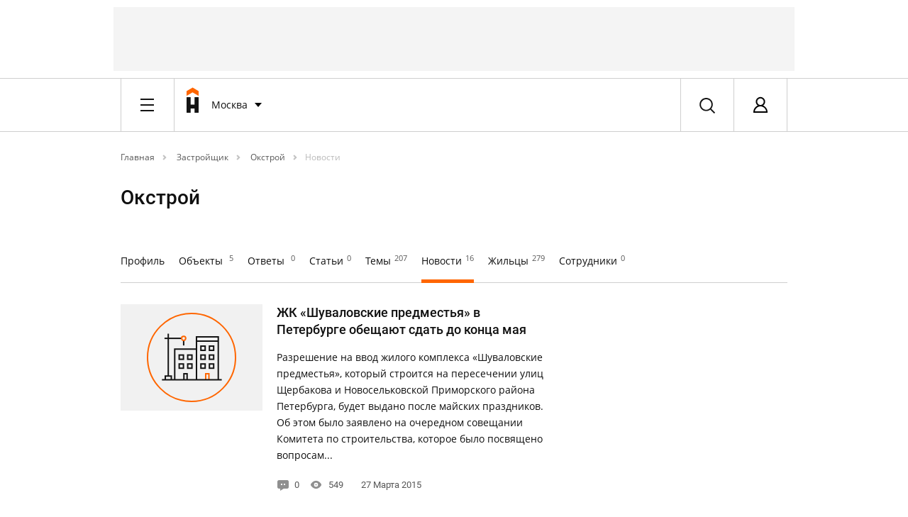

--- FILE ---
content_type: text/html; charset=UTF-8
request_url: https://homechart.ru/company/okstroy/?type=public
body_size: 23002
content:


            
    


<!doctype html>
<html lang="ru">
<head>
    <title>Окстрой | новости застройщика, полезные материалы и обзоры - HOMECHART.RU</title>
    <meta charset="utf-8">
    <meta name="copyright" content="HOMECHART.RU" />
    <meta name="pmail-verification" content="fce931710ad8cc8623f614152a975bed">
    <meta name="viewport" content="width=device-width, initial-scale=1, maximum-scale=1, user-scalable=no">
    <meta name="063081a1a23b7cb82b52bf14f0118007" content="">
    <link rel="icon" href="/bitrix/templates/vdolevke/favicon.ico" type="image/x-icon">
                                                    <meta http-equiv="Content-Type" content="text/html; charset=UTF-8" />
<meta name="robots" content="index, follow" />
<meta name="keywords" content="Застройщики" />
<meta name="description" content="ЗАО «Окстрой» работает на рынке гражданского и жилищного строительства с 1997 года. За время существования «Окстрой» в СПб строительной компанией было реализовано более 10 проектов, связанных с жилым строительством в Петербурге и в городе Всеволожске, а также было построено несколько магазинов, торговых центров и бизнес-центров." />
<script type="text/javascript" data-skip-moving="true">(function(w, d, n) {var cl = "bx-core";var ht = d.documentElement;var htc = ht ? ht.className : undefined;if (htc === undefined || htc.indexOf(cl) !== -1){return;}var ua = n.userAgent;if (/(iPad;)|(iPhone;)/i.test(ua)){cl += " bx-ios";}else if (/Android/i.test(ua)){cl += " bx-android";}cl += (/(ipad|iphone|android|mobile|touch)/i.test(ua) ? " bx-touch" : " bx-no-touch");cl += w.devicePixelRatio && w.devicePixelRatio >= 2? " bx-retina": " bx-no-retina";var ieVersion = -1;if (/AppleWebKit/.test(ua)){cl += " bx-chrome";}else if ((ieVersion = getIeVersion()) > 0){cl += " bx-ie bx-ie" + ieVersion;if (ieVersion > 7 && ieVersion < 10 && !isDoctype()){cl += " bx-quirks";}}else if (/Opera/.test(ua)){cl += " bx-opera";}else if (/Gecko/.test(ua)){cl += " bx-firefox";}if (/Macintosh/i.test(ua)){cl += " bx-mac";}ht.className = htc ? htc + " " + cl : cl;function isDoctype(){if (d.compatMode){return d.compatMode == "CSS1Compat";}return d.documentElement && d.documentElement.clientHeight;}function getIeVersion(){if (/Opera/i.test(ua) || /Webkit/i.test(ua) || /Firefox/i.test(ua) || /Chrome/i.test(ua)){return -1;}var rv = -1;if (!!(w.MSStream) && !(w.ActiveXObject) && ("ActiveXObject" in w)){rv = 11;}else if (!!d.documentMode && d.documentMode >= 10){rv = 10;}else if (!!d.documentMode && d.documentMode >= 9){rv = 9;}else if (d.attachEvent && !/Opera/.test(ua)){rv = 8;}if (rv == -1 || rv == 8){var re;if (n.appName == "Microsoft Internet Explorer"){re = new RegExp("MSIE ([0-9]+[\.0-9]*)");if (re.exec(ua) != null){rv = parseFloat(RegExp.$1);}}else if (n.appName == "Netscape"){rv = 11;re = new RegExp("Trident/.*rv:([0-9]+[\.0-9]*)");if (re.exec(ua) != null){rv = parseFloat(RegExp.$1);}}}return rv;}})(window, document, navigator);</script>



<link href="/bitrix/cache/css/s1/vdolevke/template_9ab7e408120291c205b140e8be6a382e/template_9ab7e408120291c205b140e8be6a382e_v1.css?1765783795555839" type="text/css"  data-template-style="true" rel="stylesheet" />



<link rel="canonical" href="https://homechart.ru/company/okstroy/"/>
    
    
    
    
    

    
    
    
</head>
<body>
<!-- ^^^^ START BRANDING ^^^^  -->
<!-- * include. Advertising > Branding. START -->
<div class="container">
    <div class="line">
         <div id="adv-header-top" style="" class="adv-header-top ">

    <!-- Yandex.RTB R-A-496537-4 -->
    <!--<div id="yandex_rtb_R-A-496537-4"></div>-->
  
    <!--В head сайта один раз подключите библиотеку-->
    

    <!--AdFox START-->
    <!--vdolevke.ru-->
    <!--Площадка: homechart.ru / * / *-->
    <!--Тип баннера: HTML5-->
    <!--Расположение: <верх страницы>-->
    <div id="adfox_16137262747801712"></div>
    

    <div id="moevideo728"></div>
    




</div>
<!-- ^^^^ START HEADER ^^^^  -->
    </div>
</div>


<div data-wrapper>
    <div id="head-data-rtm"
         data-item=""  data-rtm="xl" >
                <div data-wrapper id="header_first">
                        <div data-item="header-first">
                                                        <div class="container">
                        <div class="line">
                            <div class="x-8 l-6 m-4 s-2">
                                <div data-wrapper>
                                    <div data-item="header-bar">
                                        <div data-stack>
                                            <div data-item data-pull="left">
                                                <!-- * include. Header > Burger Menu Button -->
                                                <div class="header-burger-btn">
    <div class="dummy">&ast;</div>
</div>                                            </div>
                                                                                                                                        <div data-item
                                                     data-pull="left" >
                                                    <!-- * include. Header > Logo Short -->
                                                    <a href="/">
    <div class="header-logo-short">
        <div class="dummy">&ast;</div>
    </div>
</a>                                                 </div>
                                                                                        <div data-item data-pull="left">
                                                <!-- * include. Header > City -->
                                                <div class="header-city" id="header-city">
    <!--'start_frame_cache_header-city'-->
  <div class="dropdown-button" id="select-city-dropdown">
        <div class="name" onclick="">
            Москва            
        </div>

      <div data-stack>
              <div data-item>
                  <!-- * include. List > Default -->
                  <div class="list-default">
                      
                      <div class="item">
                        <a href="?LOCATION=1">Москва</a></span>                             
                      </div>   
                       
                      <div class="item">
                        <a href="?LOCATION=2">Санкт-Петербург</a></span>                             
                      </div>   
                       
                      <div class="item">
                        <a href="?LOCATION=14">Новосибирск</a></span>                             
                      </div>   
                       
                      <div class="item">
                        <a href="?LOCATION=15">Самара</a></span>                             
                      </div>   
                       
                      <div class="item">
                        <a href="?LOCATION=97">Уфа</a></span>                             
                      </div>   
                       
                      <div class="item">
                        <a href="?LOCATION=11">Екатеринбург</a></span>                             
                      </div>   
                                           <div class="item">
                          <a class="select-city-btn" onclick="close_city_dropdown();" href="#select-city"><b>Выбрать другой</b></a>
                      </div>
                  </div>
              </div>    
          </div>  
      
  </div>



<form id="select-city" method="post" class="select-city mfp-hide"> 
    <div class="line">
        <div class="x-2">
            <div data-stack> 
                <div data-item data-rtm="2xl">
                    <h2>Выбор города</h2>
                </div>
            </div>    
        </div>
    </div>
    <div class="line">
        <div class="x-8">
            <div data-stack> 
                <div data-item data-rtm="xs">
                    <p class="t-xs">Регион или город</p>
                </div>
                <div data-item data-rtm="xl">
                    <!-- * include. Form > Input Default -->
                    
<input
    class="input-default"
    placeholder="Введите ваш город"
    size=""
    name="LOCATION_BX_val"
    id="LOCATION_BX_val"
    value=""
    class="search-suggest" type="text"
    autocomplete="off"
    onfocus="loc_sug_CheckThis(this, this.id);"
/>
<input type="hidden" name="LOCATION_BX" id="LOCATION_BX" value="0">
                    
                </div>
            </div>    
        </div>
    </div>

    <div class="line">   
        <div class="group">
            <div class="x-8 l-6 m-4 s-2">
                <div data-stack=""> 
                    <div data-item="" data-rtm="sm">
                        <h3>Самые активные города</h3>
                    </div>
                </div>  
            </div>   
           <div id="citys-list-all">

           </div>
        </div>
    </div>
    
    <div class="line">
        <div class="x-8 l-6 m-4 s-2">
            <div data-stack> 
                <div data-item data-rtm="md">
                    <!-- * include. Fake rithm -->    
                </div>
            </div> 
        </div>
    </div>
</form> 

<!--'end_frame_cache_header-city'--></div>                                            </div>
                                                                                                                                        <div data-item data-pull="left"
                                                     data-pull="left" >
                                                    <!-- * include. Header > Main Menu -->
                                                    

<div class="header-main-nav">
    
                    <a href="/blog/" class="item  ">Соседям</a> 
                    <a href="https://ideas.homechart.ru/" class="item  ">Идеи ремонта</a> 
                    <a href="/cities/" class="item  ">Квартиры</a> 
                    <a href="/rate/zk/" class="item  ">Рейтинги</a> 
                    <a href="/law/questions/" class="item  ">Эксперты</a> 
                    <a href="/map/" class="item  ">На карте</a> 
           
     </div>                                                </div>
                                                                                                                                    <div data-item data-pull="right">
                                                <!-- * include. Header > Profile -->
                                                <!--'start_frame_cache_header_profile'-->    
        <div class="header-profile login-btn" href="#login">
            <a class="login-btn" href="#login">
            <div class="pic">
         
                <div class="dummy">&ast;</div>
            </div>
            </a>    
            <div class="name"><a class="login-btn" href="#login">Авторизация</a></div>
        </div>



        <div data-item>
            <!-- * include. Popup > Registration -->
                    </div>

    

        <!--'end_frame_cache_header_profile'-->



<form class="login mfp-hide" id="login" name="system_auth_form6zOYVN" method="post" target="_top" action="/company/okstroy/?type=public">

   
            <input type="hidden" name="backurl" value="/company/okstroy/?type=public" />
            <input type="hidden" name="AUTH_FORM" value="Y" />
    <input type="hidden" name="TYPE" value="AUTH" />

    <div data-stack> 
        <div data-item data-rtm="md">
            <h3>Вход&nbsp;&nbsp;или&nbsp;&nbsp;<a class="registration-btn" onclick="registration()" href="#registration">Регистрация</a></h3>
        </div>
    </div>
    <div class="line">
        <div class="x-4 l-3 left-border">
            <div class="left-section-popup">
                <div data-stack> 
                    <div data-item data-rtm="xl">
                        <p class="t-sm">Войдите используя свой аккаунт на сайтах «Homechart / Вдолевке» или «Идеи для ремонта»</p>
                        <p class="t-sm" id="aut_result" style="color: red;"></p>
                    </div>


                    <div data-item data-rtm="xs">
                        <p class="t-xs">E-mail или логин </p>
                    </div>
                    <div data-item data-rtm="md">
                        <!-- * include. Form > Input Default -->
                    
                        <input class="input-default" id="usr_login" type="text" placeholder="Ваш E-mail или логин" name="USER_LOGIN" maxlength="50" value="" size="17" />
			                         
                    </div>
                    <div data-item data-rtm="xs">
                        <p class="t-xs">Пароль </p>
                    </div>
                    <div data-item data-rtm="xl">
                        <!-- * include. Form > Input Default -->
                        <input class="input-default" id="usr_password" type="password" placeholder="Ваш пароль" name="USER_PASSWORD" maxlength="50" size="17" autocomplete="off" />
                    </div>
                    <div data-item data-rtm="md">
                        <!-- * include. Button > Default -->
                        <div class="button-default">
                            <button type="submit" id="login_buttion" onclick="show_process();" class="item">
                                <img class="loader" id="ajax-loader" style="display: none;" src="/bitrix/templates/vdolevke/loader.gif">
                                Войти</button>
                        </div>
                    </div>
                    <div data-item>
                        <a  href="#recover-password" class="add-info recover-password-btn">Забыли пароль?</a>
                    </div>
                    <div data-item>
                        <!-- * include. Wall -->
                        <hr class="wall"> 
                    </div>
                </div>
            </div>    
      
        </div>
        <div class="x-4 l-3">
           <div class="right-section-popup"> 
          
           <div data-stack> 
                <div data-item data-rtm="xl">
                    <p class="t-sm">Войдите, используя свой аккаунт в соцсетях:</p>
                </div>
                <form method="post" name="bx_auth_servicesform" target="_top"
      action="/company/okstroy/?type=public">
                        <div data-item data-rtm="md" id="bx_auth_servform"
                 class="" >
                <div id="bx_auth_serv_formYandexOAuth" class="social-set-two">
                    <button  onclick="BX.util.popup('https://oauth.yandex.ru/authorize?response_type=code&client_id=9aae77c8860041d0a9aedb83550cba38&display=popup&redirect_uri=https%3A%2F%2Fhomechart.ru%2Fbitrix%2Ftools%2Foauth%2Fyandex.php&state=site_id%3Ds1%26backurl%3D%252Fcompany%252Fokstroy%252F%253Fcheck_key%253D52c637784209e4c0f0b75e6c8d3f7c18%2526type%253Dpublic%26mode%3Dopener%26redirect_url%3D%252Fcompany%252Fokstroy%252F%253Ftype%253Dpublic', 680, 600); clearauth();"
                            class="no_submit item YandexOAuth">Яндекс</button>
                </div>
            </div>
                                <div data-item data-rtm="md" id="bx_auth_servform"
                 class="" >
                <div id="bx_auth_serv_formMyMailRu" class="social-set-two">
                    <button  onclick="BX.util.popup('https://connect.mail.ru/oauth/authorize?client_id=762155&redirect_uri=https://homechart.ru/company/okstroy/?auth_service_id=MyMailRu&type=public&response_type=code&state=site_id%3Ds1%26backurl%3D%2Fcompany%2Fokstroy%2F%3Fcheck_key%3D52c637784209e4c0f0b75e6c8d3f7c18%26type%3Dpublic', 580, 400); clearauth();"
                            class="no_submit item MyMailRu">Мой Мир</button>
                </div>
            </div>
                                <div data-item data-rtm="md" id="bx_auth_servform"
                 class="" >
                <div id="bx_auth_serv_formVKontakte" class="social-set-two">
                    <button  onclick="BX.util.popup('https://oauth.vk.com/authorize?client_id=6346584&redirect_uri=https%3A%2F%2Fhomechart.ru%2Fcompany%2Fokstroy%2F%3Fauth_service_id%3DVKontakte&scope=friends,offline,email&response_type=code&state=site_id%3Ds1%26backurl%3D%252Fcompany%252Fokstroy%252F%253Fcheck_key%253D52c637784209e4c0f0b75e6c8d3f7c18%2526type%253Dpublic%26redirect_url%3D%252Fcompany%252Fokstroy%252F%253Ftype%253Dpublic', 660, 425); clearauth();"
                            class="no_submit item VKontakte">ВКонтакте</button>
                </div>
            </div>
                                <div data-item data-rtm="md" id="bx_auth_servform"
                 class="split-soc" data-hide>
                <div id="bx_auth_serv_formOdnoklassniki" class="social-set-two">
                    <button  onclick="BX.util.popup('http://www.odnoklassniki.ru/oauth/authorize?client_id=1271654656&redirect_uri=https%3A%2F%2Fhomechart.ru%2Fbitrix%2Ftools%2Foauth%2Fodnoklassniki.php&response_type=code&state=site_id%3Ds1%26backurl%3D%252Fcompany%252Fokstroy%252F%253Fcheck_key%253D52c637784209e4c0f0b75e6c8d3f7c18%2526type%253Dpublic%26redirect_url%3D%252Fcompany%252Fokstroy%252F%253Ftype%253Dpublic%26mode%3Dopener', 580, 400); clearauth();"
                            class="no_submit item Odnoklassniki">Одноклассники</button>
                </div>
            </div>
                <div data-item="">
        <!-- * include. More -->
        <span class="more" id="more-soc-split" onclick="split_open();">Еще</span>
    </div>

        <input type="hidden" name="auth_service_id" value=""/>
</form>

                
            </div>
            </div>   
        </div>
    </div>
</form>

<form id="recover-password" name="bform" action="/company/okstroy/?type=public" class="recover-password mfp-hide">
    <div data-stack> 
                    <input type="hidden" name="backurl" value="/company/okstroy/?type=public" />
                    
        <input type="hidden" name="AUTH_FORM" value="Y">
        <input type="hidden" name="TYPE" value="SEND_PWD">
        <div data-item data-rtm="md">
            <h3>Забыли пароль?</h3>
        </div>
        <div data-item data-rtm="xl">
            <p class="t-xs">Пожалуйста, укажите E-mail, который вы использовали при регистрации, на него будет отправлена инструкция по восстановлению.</p>
        </div>



        <div data-item data-rtm="xs">
            <p class="t-xs">E-mail <span class="str">*</span></p>
        </div>
        <div data-item data-rtm="xl">
            <!-- * include. Form > Input Default -->

            <input class="input-default" id="user_email" type="text" name="USER_EMAIL" maxlength="255"  placeholder="Введите Ваш E-mail"/>
        </div>
        <div data-item>
            <!-- * include. Button > Default -->
            <div class="button-default">
                <button type="submit" name="send_account_info" class="item">Выслать пароль</button>
            </div>
        </div>
    </div>

</form>


<form id="recover-password-ok" name="bform" action="/" class="recover-password mfp-hide">
   <div data-item data-rtm="md">
            <h3>Уведомление о смене пароля отправлено!</h3>
        </div>
    <br>
        <div data-item data-rtm="xl">
            <p class="t-xs">Пароль успешно отправлен, проверьте свою почту.</p>
        </div>
    <br>
      <div data-item>
            <!-- * include. Button > Default -->
            <div class="button-default">
                <button  type="submit" onclick="$.magnificPopup.close();" name="send_account_info" class="item no_submit">Закрыть</button>
            </div>
        </div>

</form>





<form id="registration" class="registration mfp-hide">
    <input type="hidden" name="type" value="register">
    <div data-stack> 
        <div data-item data-rtm="md">
            <h3>Регистрация&nbsp;&nbsp;или&nbsp;&nbsp;<a class="login-btn" href="#login" >Вход</a></h3>
        </div>
    </div>
    <div class="line">
        <div class="x-4 l-3 left-border">
            <div class="left-section-popup">
                <div data-stack> 
                    <div data-item data-rtm="xl">
                        <p class="t-sm">Укажите Ваши данные и зарегистрируйтесь</p>
                    </div>
                    <div class="line">
                        <div class="x-4">
                            <div data-item="" data-rtm="xs">
                                <p class="t-xs">Имя &nbsp;<span class="str">*</span></p>
                            </div><div data-item="" data-rtm="md">
                                <input class="input-default" placeholder="Ваше имя" type="text" id="NAME" name="NAME">
                            </div>
                        </div>
                        <div class="x-4">
                            <div data-item="" data-rtm="xs">
                                <p class="t-xs">Фамилия &nbsp;<span class="str">*</span></p>
                            </div>
                            <div data-item="" data-rtm="md">
                                <input class="input-default" placeholder="Ваша фамилия" type="text" id="LAST_NAME" name="LAST_NAME">
                            </div>
                        </div>
                    </div>

                    <div data-item data-rtm="xs">
                        <p class="t-xs">E-mail &nbsp;<span class="str">*</span></p>
                    </div>
                    <div data-item data-rtm="md">
                        <input class="input-default" placeholder="Ваш E-mail"  type="text" id="reg_user_email" name="USER_EMAIL" maxlength="50" value="" size="17" />
                    </div>
                    <div data-item data-rtm="xs">
                        <p class="t-xs">Пароль &nbsp;<span class="str">*</span></p>
                    </div>
                    <div data-item data-rtm="md">
                         <input class="input-default" placeholder="Введите пароль"  type="password" id="reg_user_password" name="USER_PASSWORD" maxlength="50" value="" size="17" />
                    </div>

                    <div data-item data-rtm="md">
                        <input class="input-default" placeholder="Повторите пароль"  type="password" id="reg_user_password_confirm" name="USER_PASSWORD_CONFIRM" maxlength="50" value="" size="17" />
                    </div>
                </div>
                <div data-stack> 
                    <div data-item data-pull="left" data-rtm="xs">
                        <!-- * include. Button > Checkbox -->
                       <div class="checkbox-jq">   
                            <label>
                                <input class="fake-input" type="checkbox" name="news_subscribe" checked="checked" />
                                <span class="text">Я хочу получать новости недвижимости и ремонта</span>
                            </label>
                        </div>
                    </div>
                </div>    

                <div data-stack> 
                    <div data-item data-pull="left" data-rtm="xl">
                        <!-- * include. Button > Checkbox -->
                       <div class="checkbox-jq">                         
                            <label>
                                <input class="fake-input" id="rules_checked" type="checkbox" checked="checked"  name="rules"   />
                                <span class="text" id="rules_text">Я согласен с <a href="https://homechart.ru/rules/" target="_blank">правилами сервиса</a></span>
                            </label>
                        </div>
                    </div>
                </div>   
                <div data-stack> 
                    <div data-item data-rtm="md">
                        <!-- * include. Button > Default -->
                     <div class="button-default">

                          <button type="submit" id="send_register" class="item">
                              <img class="loader" id="ajax-loader" style="display: none;" src="/bitrix/templates/vdolevke/loader.gif">
                              Регистрация</button>
                      </div>   
                    </div>
                    
                    <div data-item>
                        <a  href="#login" class="login-btn add-info">Уже зарегистрированы?</a>
                    </div>
                    <div data-item>
                        <!-- * include. Wall -->
                        <hr class="wall"> 
                    </div>
                </div>
            </div>    
        </div>
        <div class="x-4 l-3">
           <div class="right-section-popup"> 
           <div data-stack> 
                <div data-item data-rtm="xl">
                    <p class="t-sm">Зарегистрируйтесь, используя свой аккаунт в соцсетях:</p>
                </div>
                   <form method="post" name="bx_auth_servicesform" target="_top"
      action="/company/okstroy/?type=public">
                        <div data-item data-rtm="md" id="bx_auth_servform"
                 class="" >
                <div id="bx_auth_serv_formYandexOAuth" class="social-set-two">
                    <button  onclick="BX.util.popup('https://oauth.yandex.ru/authorize?response_type=code&client_id=9aae77c8860041d0a9aedb83550cba38&display=popup&redirect_uri=https%3A%2F%2Fhomechart.ru%2Fbitrix%2Ftools%2Foauth%2Fyandex.php&state=site_id%3Ds1%26backurl%3D%252Fcompany%252Fokstroy%252F%253Fcheck_key%253D52c637784209e4c0f0b75e6c8d3f7c18%2526type%253Dpublic%26mode%3Dopener%26redirect_url%3D%252Fcompany%252Fokstroy%252F%253Ftype%253Dpublic', 680, 600); clearauth();"
                            class="no_submit item YandexOAuth">Яндекс</button>
                </div>
            </div>
                                <div data-item data-rtm="md" id="bx_auth_servform"
                 class="" >
                <div id="bx_auth_serv_formMyMailRu" class="social-set-two">
                    <button  onclick="BX.util.popup('https://connect.mail.ru/oauth/authorize?client_id=762155&redirect_uri=https://homechart.ru/company/okstroy/?auth_service_id=MyMailRu&type=public&response_type=code&state=site_id%3Ds1%26backurl%3D%2Fcompany%2Fokstroy%2F%3Fcheck_key%3D52c637784209e4c0f0b75e6c8d3f7c18%26type%3Dpublic', 580, 400); clearauth();"
                            class="no_submit item MyMailRu">Мой Мир</button>
                </div>
            </div>
                                <div data-item data-rtm="md" id="bx_auth_servform"
                 class="" >
                <div id="bx_auth_serv_formVKontakte" class="social-set-two">
                    <button  onclick="BX.util.popup('https://oauth.vk.com/authorize?client_id=6346584&redirect_uri=https%3A%2F%2Fhomechart.ru%2Fcompany%2Fokstroy%2F%3Fauth_service_id%3DVKontakte&scope=friends,offline,email&response_type=code&state=site_id%3Ds1%26backurl%3D%252Fcompany%252Fokstroy%252F%253Fcheck_key%253D52c637784209e4c0f0b75e6c8d3f7c18%2526type%253Dpublic%26redirect_url%3D%252Fcompany%252Fokstroy%252F%253Ftype%253Dpublic', 660, 425); clearauth();"
                            class="no_submit item VKontakte">ВКонтакте</button>
                </div>
            </div>
                                <div data-item data-rtm="md" id="bx_auth_servform"
                 class="split-soc" data-hide>
                <div id="bx_auth_serv_formOdnoklassniki" class="social-set-two">
                    <button  onclick="BX.util.popup('http://www.odnoklassniki.ru/oauth/authorize?client_id=1271654656&redirect_uri=https%3A%2F%2Fhomechart.ru%2Fbitrix%2Ftools%2Foauth%2Fodnoklassniki.php&response_type=code&state=site_id%3Ds1%26backurl%3D%252Fcompany%252Fokstroy%252F%253Fcheck_key%253D52c637784209e4c0f0b75e6c8d3f7c18%2526type%253Dpublic%26redirect_url%3D%252Fcompany%252Fokstroy%252F%253Ftype%253Dpublic%26mode%3Dopener', 580, 400); clearauth();"
                            class="no_submit item Odnoklassniki">Одноклассники</button>
                </div>
            </div>
                <div data-item="">
        <!-- * include. More -->
        <span class="more" id="more-soc-split" onclick="split_open();">Еще</span>
    </div>

        <input type="hidden" name="auth_service_id" value=""/>
</form>

            </div>
            </div>   
        </div>
    </div>

</form>

  



                                            </div>
                                                                                                                                    <div data-item data-pull="right">
                                                <!-- * include. Header > Search -->
                                                <div class="header-search search-btn" data-toggle="modal" href="#search" data-target="#search">
    <div class="dummy">&ast;</div>
</div>


<form id="search" action="/search/" class="search mfp-hide">
    <div data-stack=""> 
        <div data-item="">
            <!-- * include. Form > Input + Search -->
            <div class="input-search">
                <input class="input" name="q" type="text" placeholder="Поиск">
                 <div onclick="window.location.href = '?'" class="clear_state"></div>
                <button class="item active">
                    <div class="tile">
                        <div class="dummy">*</div>
                    </div>
                </button>
            </div>  
        </div>
    </div>

</form>                                                        </div>
                                        </div>

                                    </div>
                                </div>

                            </div>
                        </div>
                    </div>

                </div>
            </div>

            <div data-stack>
                <div data-item>
                    <!-- * include. Header > Burger Menu -->
                                            
 
 
<div class="header-burger" style="display: none" id="headerBurger">
         
    <div class="container">
        <div class="line">
            <div class="x-hide l-hide m-hide s-2">
                <div class="input-search">
                    <input class="input" type="text" placeholder="Поиск">
                    <div onclick="window.location.href = '/'" class="clear_state"></div>
                    <button class="item active">
                        <div class="tile">
                            <div class="dummy">*</div>
                        </div>
                    </button>
                </div>
            </div>    
        </div>
    </div>
 
 
    <div class="container">
        <div class="line">     
               <div class="x-hide l-6 m-4 s-2">

                   <div class="burger-item" id="burger-neighbors">Соседи</div>
                   <div id="burger-neighbors-inner">
                       <div class="burger-item default">
                           <span class="caret"></span>
                           <span>Дома</span>
                           <a class="icard-link" href="/houses/"></a>
                       </div>
                       <div class="burger-item default">
                           <span class="caret"></span>
                           <span>Общение</span>
                           <a class="icard-link" href="/blog/"></a>
                       </div>

                       <!--<div class="burger-item default">
                           <span class="caret"></span>
                           <span><a href="">Товары</a></span>
                       </div>-->
                   </div>
                   <div class="burger-item"><a href="https://ideas.homechart.ru">Идеи ремонта</a></div>

                   <div class="burger-item" id="burger-flat">Квартиры</div>
                   <div id="burger-flat-inner">
                       <div class="burger-item default">
                           <span class="caret"></span>
                           <span>Новостройки</span>
                           <a class="icard-link" href="/cities/"></a>
                       </div>
                       <div class="burger-item default">
                           <span class="caret"></span>
                           <span>Вторичка</span>
                           <a class="icard-link" href="/sales/"></a>
                       </div>

                       <div class="burger-item default">
                           <span class="caret"></span>
                           <span><a href="/news/">Новости</a></span>
                       </div>
                   </div>

                    <div class="burger-item" id="burger-raiting">Рейтинги</div>
                    <div id="burger-raiting-inner">

                        <div class="burger-item default">
                            <span class="caret"></span>
                            <span>ЖК</span>
                            <a class="icard-link" href="/rate/zk/"></a>
                        </div>

                        <div class="burger-item default">
                            <span class="caret"></span>
                            <span>Застройщики</span>
                            <a class="icard-link" href="/rate/developer/"></a>
                        </div>

                        <div class="burger-item default">
                            <span class="caret"></span>
                            <span>Народные</span>
                            <a class="icard-link" href="/rate/people/"></a>
                        </div>

                        <div class="burger-item default">
                            <span class="caret"></span>
                            <span>Инвестиционные</span>
                            <a class="icard-link" href="/rate/invest/"></a>
                        </div>

                    </div>


                    <div class="burger-item" id="burger-experts">Эксперты</div>
                    <div id="burger-experts-inner">
                        <div class="burger-item default">
                            <span class="caret"></span>
                            <span>Все эксперты</span>
                            <a class="icard-link" href="/law/"></a>
                        </div>
                        <div class="burger-item default">
                            <span class="caret"></span>
                            <span>Все компании</span>
                            <a class="icard-link" href="/company/"></a>
                        </div>
                        <div class="burger-item default">
                            <span class="caret"></span>
                            <span>Вопрос-ответ</span>
                            <a class="icard-link" href="/law/questions/"></a>
                        </div>
                        <div class="burger-item default">
                            <span class="caret"></span>
                            <span>Статьи</span>
                            <a class="icard-link" href="/law/articles/"></a>
                        </div>

                        <div class="burger-item default">
                            <span class="caret"></span>
                            <span>Новости</span>
                            <a class="icard-link" href="/news/"></a>
                        </div>

                    </div>




                   <div class="burger-item"><a href="/map/">На карте</a></div>


 
                </div>
                 
        </div>
    </div>
         
</div>


                                    </div>
            </div>
            
            
            <div data-stack>
                <div data-item="">
                    <!-- * include. Header > Sub Menu -->
                    <div class="header-sub-menu
        hide">
    <div class="container">
        <div class="line">
            <div class="x-6 l-hide m-hide s-hide" data-clear>
                
    
                                   <a href="/law/"  class="item   ">Все эксперты</a> 
                                               <a href="/company/"  class="item active  ">Все компании</a> 
                                               <a href="/law/questions/"  class="item   ">Вопрос - ответ</a> 
                                               <a href="/law/articles/"  class="item   ">Статьи</a> 
                        <span id="header_sub_menu_informer" class="item unactive"></span>
            </div>
                        
            <div class="x-2" data-clear>             
                
                                
                

                
                                 
                
                 
                                 
                 
                                 
                                 
                  
                 
            </div> 
        </div>
    </div>
</div>                </div>
            </div>
            
            
            

            


            
        </div>
    </div>


        <!--'start_frame_cache_main_ab_test'-->                                    <!--'end_frame_cache_main_ab_test'-->

<div class="container">
    <div class="line">
        <div class="x-8 l-6 m-4 s-hide">

            <div data-stack>
                <div data-item data-rtm="xl">
                    <!-- * include. Path -->
                    <div class="path"><a  href="/" class="path-unit"  itemprop="title" title="Главная" itemprop="url">
				Главная</a><span class="caret"></span><a  href="/company/" class="path-unit"  itemprop="title" title="Застройщик" itemprop="url">
				Застройщик</a><span class="caret"></span><a  href="/company/okstroy/" class="path-unit"  itemprop="title" title="Окстрой" itemprop="url">
				Окстрой</a><span class="caret"></span>
			<a  href="/company/okstroy/?type=public" class="path-spot" >
				Новости</a>
			<div style="clear:both"></div></div>                </div>
            </div>

        </div>
    </div>
</div>




<div class="container">
    <div class="line">
        <div class="x-6 l-4 m-4 s-2">        
            <div data-stack="">
                <div data-item="" data-rtm="3xl">   
                
                    <h1>Окстрой</h1>
                </div>
            </div>    
        </div>
    </div>
</div>



<div class="container">
    <div class="line">
        <div class="x-8 l-6 m-4 s-2">
            <div data-stack="">
                <div data-item="single-search-menu-full" data-rtm="xl">
                    <!-- * include. Search Menu Full -->
                    <div class="search-menu-full">

                        <div class="sub">
                            <div class="item "><a href="?type=all">Профиль</a></div>
                            <div class="item "><a href="?type=order">Объекты <sup>5</sup></a></div>
                            <div class="item "><a href="?type=qa">Ответы <sup>0</sup></a></div>
                            <div class="item "><a href="?type=article">Статьи<sup>0</sup></a></div>
                            <div class="item "><a href="?type=answer">Темы<sup>207</sup></a></div>
                            <div class="item active"><a href="?type=public">Новости<sup>16</sup></a></div>
                            <div class="item "><a href="?type=people">Жильцы<sup>279</sup></a></div>
                            <div class="item "><a href="?type=work">Сотрудники<sup>0</sup></a></div> 
                               
                        </div>

                        <div data-stack="">
                            <div data-item="">
                                <!-- * include. Wall -->
                                <hr class="wall">  
                            </div>
                        </div>

                    </div>                    
                </div>
                
                <div data-item="search-menu-short" data-rtm="3xl">
                    <!-- * include. Button > Dropdown Two -->
                    <div class="user-menu-short" data-clear="">
                        <div class="button">
                            <div class="name">
                                
                                
                               
                                
                                                                
                                                                Новости <sup>16</sup>
                                
                                

                                
                                
                                
                    
                               
                                
                            </div>
                            <div class="caret">
                                <div class="dummy">*</div>
                            </div>
                        </div>

                        <div data-stack="">
                            <div data-item="">
                                <!-- * include. List > Default -->
                                <div class="list-user">
                                    <div class="item ">Профиль<a href="?type=all" class="icard-link"></a></div>
                                    <div class="item ">Объекты<span class="indicator">5</span><a href="?type=order" class="icard-link"></a></div>
                                    <div class="item ">Ответы <a href="?type=order" class="icard-link"></a></div>
                                    <div class="item ">Статьи<a href="?type=article" class="icard-link"></a></div>
                                    <div class="item ">Темы<span class="indicator">207</span><a href="?type=answer" class="icard-link"></a></div>
                                    <div class="item active">Новости<span class="indicator">16</span><a href="?type=public" class="icard-link"></a></div>
                                    <div class="item ">Жильцы<span class="indicator">279</span><a href="?type=people" class="icard-link"></a></div>
                                    <div class="item ">Сотрудники<a href="?type=work" class="icard-link"></a></div>
       
                                </div>
                            </div>
                        </div>
                    </div>
                </div>
            </div>
        </div>
    </div>
</div>







    <div class="container">
        <div class="line">
            <div class="x-6 l-4 m-4 s-2">
                                                        <div data-stack="">
                        <div data-item="data-news" data-rtm="xl">
                            <!-- * include. Card > News Horizontal -->
                            <div class="card-news-horizontal">
                                                                    <div class="img"></div>
                                                                <div class="info">
                                    <div class="caption"><a href="/news/9610/">ЖК «Шуваловские предместья» в Петербурге обещают сдать до конца мая</a></div>
                                    <div class="lead">Разрешение на ввод жилого комплекса «Шуваловские предместья», который строится на пересечении улиц Щербакова и Новосельковской Приморского района Петербурга, будет выдано после майских праздников. Об этом было заявлено на очередном совещании Комитета по строительства, которое было посвящено вопросам...</div>
                                    <div class="panel">
                                        <div data-stack="">
                                            <div data-item="" data-pull="left">
                                                <!-- * include. Panel Card > Panel Comment -->
                                                <div class="panel-comment">
                                                    <div class="ico">
                                                        <div class="dummy">*</div>
                                                    </div>
                                                    <div class="title">0</div>
                                                </div>
                                            </div>

                                            <div data-item="" data-pull="left">
                                                <!-- * include. Panel Card > Panel View -->
                                                <div class="panel-view">
                                                    <div class="ico">
                                                        <div class="dummy">*</div>
                                                    </div>
                                                    <div class="title">549</div>
                                                </div>
                                            </div>

                                            <div data-item="" data-pull="left">
                                                <!-- * include. Panel Card > Panel Date -->
                                                <div class="panel-date">
                                                    <div class="title">
                                                        <a href="/news/9610/">
                                                            27 Марта 2015                                                        </a>
                                                    </div>
                                                </div>
                                            </div>
                                        </div>
                                    </div>
                                </div>
                                <a class="icard-link" href="/news/9610/">  </a>
                            </div>
                        </div>
                    </div>

                    <div class="line">
                        <div class="x-8 l-6 m-4 s-2">
                            <div data-stack="">
                                <div data-item="" data-rtm="xl" >
                                    <!-- * include. Wall -->
                                    <hr class="wall">
                                </div>
                            </div>
                        </div>
                    </div>
                                                        <div data-stack="">
                        <div data-item="data-news" data-rtm="xl">
                            <!-- * include. Card > News Horizontal -->
                            <div class="card-news-horizontal">
                                                                    <div class="img"></div>
                                                                <div class="info">
                                    <div class="caption"><a href="/news/9314/">Сдача долгостроя «Шуваловские предместья» перенесена</a></div>
                                    <div class="lead">Госстройнадзор продлил разрешение на строительство ЖК «Шуваловские предместья». Застройщик «Шуваловских предместий» не смог сдать объект  в декабре, несмотря на то, что жилой дом на ул. Новосельковской, 5 лит. А  был подключен к системе теплоснабжения по временной тепловой сети.

Напомним, разреше...</div>
                                    <div class="panel">
                                        <div data-stack="">
                                            <div data-item="" data-pull="left">
                                                <!-- * include. Panel Card > Panel Comment -->
                                                <div class="panel-comment">
                                                    <div class="ico">
                                                        <div class="dummy">*</div>
                                                    </div>
                                                    <div class="title">0</div>
                                                </div>
                                            </div>

                                            <div data-item="" data-pull="left">
                                                <!-- * include. Panel Card > Panel View -->
                                                <div class="panel-view">
                                                    <div class="ico">
                                                        <div class="dummy">*</div>
                                                    </div>
                                                    <div class="title">259</div>
                                                </div>
                                            </div>

                                            <div data-item="" data-pull="left">
                                                <!-- * include. Panel Card > Panel Date -->
                                                <div class="panel-date">
                                                    <div class="title">
                                                        <a href="/news/9314/">
                                                            14 Января 2015                                                        </a>
                                                    </div>
                                                </div>
                                            </div>
                                        </div>
                                    </div>
                                </div>
                                <a class="icard-link" href="/news/9314/">  </a>
                            </div>
                        </div>
                    </div>

                    <div class="line">
                        <div class="x-8 l-6 m-4 s-2">
                            <div data-stack="">
                                <div data-item="" data-rtm="xl" >
                                    <!-- * include. Wall -->
                                    <hr class="wall">
                                </div>
                            </div>
                        </div>
                    </div>
                                                        <div data-stack="">
                        <div data-item="data-news" data-rtm="xl">
                            <!-- * include. Card > News Horizontal -->
                            <div class="card-news-horizontal">
                                                                    <div class="img"></div>
                                                                <div class="info">
                                    <div class="caption"><a href="/news/9286/">Долгострой «Шуваловские предместья» подключили к теплосетям</a></div>
                                    <div class="lead">ГУП «ТЭК СПб» подключила долгострой в Приморском районе к центральному теплоснабжению по временной схеме. Данная мера позволит ускорить ввод в эксплуатацию жилого здания, строительство которого было «заморожено» из-за финансовых проблем застройщика.

Как отметили в компании, жилой дом на ул. Новос...</div>
                                    <div class="panel">
                                        <div data-stack="">
                                            <div data-item="" data-pull="left">
                                                <!-- * include. Panel Card > Panel Comment -->
                                                <div class="panel-comment">
                                                    <div class="ico">
                                                        <div class="dummy">*</div>
                                                    </div>
                                                    <div class="title">0</div>
                                                </div>
                                            </div>

                                            <div data-item="" data-pull="left">
                                                <!-- * include. Panel Card > Panel View -->
                                                <div class="panel-view">
                                                    <div class="ico">
                                                        <div class="dummy">*</div>
                                                    </div>
                                                    <div class="title">290</div>
                                                </div>
                                            </div>

                                            <div data-item="" data-pull="left">
                                                <!-- * include. Panel Card > Panel Date -->
                                                <div class="panel-date">
                                                    <div class="title">
                                                        <a href="/news/9286/">
                                                            26 Декабря 2014                                                        </a>
                                                    </div>
                                                </div>
                                            </div>
                                        </div>
                                    </div>
                                </div>
                                <a class="icard-link" href="/news/9286/">  </a>
                            </div>
                        </div>
                    </div>

                    <div class="line">
                        <div class="x-8 l-6 m-4 s-2">
                            <div data-stack="">
                                <div data-item="" data-rtm="xl" >
                                    <!-- * include. Wall -->
                                    <hr class="wall">
                                </div>
                            </div>
                        </div>
                    </div>
                                                        <div data-stack="">
                        <div data-item="data-news" data-rtm="xl">
                            <!-- * include. Card > News Horizontal -->
                            <div class="card-news-horizontal">
                                                                    <div class="img"></div>
                                                                <div class="info">
                                    <div class="caption"><a href="/news/5192/">Смольный обнадежил обманутых дольщиков из Коломяг</a></div>
                                    <div class="lead">На внеочередное расширенное заседание Рабочей группы по защите прав участников долевого строительства в Санкт-Петербурге была представлена информация по строительству жилого дома в квартале 12 микрорайона Коломяги. Об этом сегодня, 1 марта, корреспонденту ИА REGNUM сообщили в пресс-службе Смольного...</div>
                                    <div class="panel">
                                        <div data-stack="">
                                            <div data-item="" data-pull="left">
                                                <!-- * include. Panel Card > Panel Comment -->
                                                <div class="panel-comment">
                                                    <div class="ico">
                                                        <div class="dummy">*</div>
                                                    </div>
                                                    <div class="title">5</div>
                                                </div>
                                            </div>

                                            <div data-item="" data-pull="left">
                                                <!-- * include. Panel Card > Panel View -->
                                                <div class="panel-view">
                                                    <div class="ico">
                                                        <div class="dummy">*</div>
                                                    </div>
                                                    <div class="title">547</div>
                                                </div>
                                            </div>

                                            <div data-item="" data-pull="left">
                                                <!-- * include. Panel Card > Panel Date -->
                                                <div class="panel-date">
                                                    <div class="title">
                                                        <a href="/news/5192/">
                                                            1 Марта 2012                                                        </a>
                                                    </div>
                                                </div>
                                            </div>
                                        </div>
                                    </div>
                                </div>
                                <a class="icard-link" href="/news/5192/">  </a>
                            </div>
                        </div>
                    </div>

                    <div class="line">
                        <div class="x-8 l-6 m-4 s-2">
                            <div data-stack="">
                                <div data-item="" data-rtm="xl" >
                                    <!-- * include. Wall -->
                                    <hr class="wall">
                                </div>
                            </div>
                        </div>
                    </div>
                                                        <div data-stack="">
                        <div data-item="data-news" data-rtm="xl">
                            <!-- * include. Card > News Horizontal -->
                            <div class="card-news-horizontal">
                                                                    <div class="img"></div>
                                                                <div class="info">
                                    <div class="caption"><a href="/news/4947/">Дома на Институтском и Славы дольщики достроят сами</a></div>
                                    <div class="lead">Вступили в законную силу 2 распоряжения Правительства Санкт-Петербурга, в которых права на достройку жилых объектов недвижимости переданы жилищно-строительным кооперативам, созданным участниками долевого строительства. Данные распоряжения дают возможность в 2012 году ввести жилые дома в эксплуатацию...</div>
                                    <div class="panel">
                                        <div data-stack="">
                                            <div data-item="" data-pull="left">
                                                <!-- * include. Panel Card > Panel Comment -->
                                                <div class="panel-comment">
                                                    <div class="ico">
                                                        <div class="dummy">*</div>
                                                    </div>
                                                    <div class="title">0</div>
                                                </div>
                                            </div>

                                            <div data-item="" data-pull="left">
                                                <!-- * include. Panel Card > Panel View -->
                                                <div class="panel-view">
                                                    <div class="ico">
                                                        <div class="dummy">*</div>
                                                    </div>
                                                    <div class="title">298</div>
                                                </div>
                                            </div>

                                            <div data-item="" data-pull="left">
                                                <!-- * include. Panel Card > Panel Date -->
                                                <div class="panel-date">
                                                    <div class="title">
                                                        <a href="/news/4947/">
                                                            21 Декабря 2011                                                        </a>
                                                    </div>
                                                </div>
                                            </div>
                                        </div>
                                    </div>
                                </div>
                                <a class="icard-link" href="/news/4947/">  </a>
                            </div>
                        </div>
                    </div>

                    <div class="line">
                        <div class="x-8 l-6 m-4 s-2">
                            <div data-stack="">
                                <div data-item="" data-rtm="xl" >
                                    <!-- * include. Wall -->
                                    <hr class="wall">
                                </div>
                            </div>
                        </div>
                    </div>
                                                        <div data-stack="">
                        <div data-item="data-news" data-rtm="xl">
                            <!-- * include. Card > News Horizontal -->
                            <div class="card-news-horizontal">
                                                                    <div class="img"></div>
                                                                <div class="info">
                                    <div class="caption"><a href="/news/4670/">Петербург ждет голодовка обманутых дольщиков</a></div>
                                    <div class="lead">Число обманутых дольщиков растет: свыше ста инвесторов, вложивших свои деньги в строительство жилого дома на пересечении улиц Щербакова и Новосельковской в Коломягах, не могут получить свои квартиры. Граждане не хотят достраивать дом самостоятельно и надеются на помощь государства.

Застройщик зда...</div>
                                    <div class="panel">
                                        <div data-stack="">
                                            <div data-item="" data-pull="left">
                                                <!-- * include. Panel Card > Panel Comment -->
                                                <div class="panel-comment">
                                                    <div class="ico">
                                                        <div class="dummy">*</div>
                                                    </div>
                                                    <div class="title">10</div>
                                                </div>
                                            </div>

                                            <div data-item="" data-pull="left">
                                                <!-- * include. Panel Card > Panel View -->
                                                <div class="panel-view">
                                                    <div class="ico">
                                                        <div class="dummy">*</div>
                                                    </div>
                                                    <div class="title">578</div>
                                                </div>
                                            </div>

                                            <div data-item="" data-pull="left">
                                                <!-- * include. Panel Card > Panel Date -->
                                                <div class="panel-date">
                                                    <div class="title">
                                                        <a href="/news/4670/">
                                                            22 Сентября 2011                                                        </a>
                                                    </div>
                                                </div>
                                            </div>
                                        </div>
                                    </div>
                                </div>
                                <a class="icard-link" href="/news/4670/">  </a>
                            </div>
                        </div>
                    </div>

                    <div class="line">
                        <div class="x-8 l-6 m-4 s-2">
                            <div data-stack="">
                                <div data-item="" data-rtm="xl" >
                                    <!-- * include. Wall -->
                                    <hr class="wall">
                                </div>
                            </div>
                        </div>
                    </div>
                                                        <div data-stack="">
                        <div data-item="data-news" data-rtm="xl">
                            <!-- * include. Card > News Horizontal -->
                            <div class="card-news-horizontal">
                                                                    <div class="img"></div>
                                                                <div class="info">
                                    <div class="caption"><a href="/news/4591/">Дольщик без обмана</a></div>
                                    <div class="lead">Городские власти завершают посткризисную зачистку рынка строящихся домов Петербурга. С одной стороны, постепенно решается судьба проблемных домов, с другой – все больше застройщиков вынуждены становиться законопослушными.

Как рассказал корреспонденту БН начальник Управления контроля и надзора в о...</div>
                                    <div class="panel">
                                        <div data-stack="">
                                            <div data-item="" data-pull="left">
                                                <!-- * include. Panel Card > Panel Comment -->
                                                <div class="panel-comment">
                                                    <div class="ico">
                                                        <div class="dummy">*</div>
                                                    </div>
                                                    <div class="title">2</div>
                                                </div>
                                            </div>

                                            <div data-item="" data-pull="left">
                                                <!-- * include. Panel Card > Panel View -->
                                                <div class="panel-view">
                                                    <div class="ico">
                                                        <div class="dummy">*</div>
                                                    </div>
                                                    <div class="title">406</div>
                                                </div>
                                            </div>

                                            <div data-item="" data-pull="left">
                                                <!-- * include. Panel Card > Panel Date -->
                                                <div class="panel-date">
                                                    <div class="title">
                                                        <a href="/news/4591/">
                                                            30 Августа 2011                                                        </a>
                                                    </div>
                                                </div>
                                            </div>
                                        </div>
                                    </div>
                                </div>
                                <a class="icard-link" href="/news/4591/">  </a>
                            </div>
                        </div>
                    </div>

                    <div class="line">
                        <div class="x-8 l-6 m-4 s-2">
                            <div data-stack="">
                                <div data-item="" data-rtm="xl" >
                                    <!-- * include. Wall -->
                                    <hr class="wall">
                                </div>
                            </div>
                        </div>
                    </div>
                                                        <div data-stack="">
                        <div data-item="data-news" data-rtm="xl">
                            <!-- * include. Card > News Horizontal -->
                            <div class="card-news-horizontal">
                                                                    <div class="img"></div>
                                                                <div class="info">
                                    <div class="caption"><a href="/news/4150/">ЖСК — не квартира, так iPad</a></div>
                                    <div class="lead">Ограничения, которые выставил строительным компаниям 214-й закон, многих застройщиков категорически не устраивают. Для того, чтобы обойти требования законодательства, часть игроков рынка предпочитает теперь называть долевое строительство кооперативным - процесс не меняется, а ответственности перед д...</div>
                                    <div class="panel">
                                        <div data-stack="">
                                            <div data-item="" data-pull="left">
                                                <!-- * include. Panel Card > Panel Comment -->
                                                <div class="panel-comment">
                                                    <div class="ico">
                                                        <div class="dummy">*</div>
                                                    </div>
                                                    <div class="title">8</div>
                                                </div>
                                            </div>

                                            <div data-item="" data-pull="left">
                                                <!-- * include. Panel Card > Panel View -->
                                                <div class="panel-view">
                                                    <div class="ico">
                                                        <div class="dummy">*</div>
                                                    </div>
                                                    <div class="title">653</div>
                                                </div>
                                            </div>

                                            <div data-item="" data-pull="left">
                                                <!-- * include. Panel Card > Panel Date -->
                                                <div class="panel-date">
                                                    <div class="title">
                                                        <a href="/news/4150/">
                                                            19 Мая 2011                                                        </a>
                                                    </div>
                                                </div>
                                            </div>
                                        </div>
                                    </div>
                                </div>
                                <a class="icard-link" href="/news/4150/">  </a>
                            </div>
                        </div>
                    </div>

                    <div class="line">
                        <div class="x-8 l-6 m-4 s-2">
                            <div data-stack="">
                                <div data-item="" data-rtm="xl" >
                                    <!-- * include. Wall -->
                                    <hr class="wall">
                                </div>
                            </div>
                        </div>
                    </div>
                                                        <div data-stack="">
                        <div data-item="data-news" data-rtm="xl">
                            <!-- * include. Card > News Horizontal -->
                            <div class="card-news-horizontal">
                                                                    <div class="img"></div>
                                                                <div class="info">
                                    <div class="caption"><a href="/news/4018/">Дольщиков рассмотрели на рабочей группе</a></div>
                                    <div class="lead">На прошлой неделе состоялось очередное заседание Рабочей группы по вопросам защиты прав участников долевого строительства на территории Санкт-Петербурга. В повестку дня были включены 4 вопроса.
Первой была рассмотрена ситуация со строительством жилого дома, расположенного по адресу: Коломяги, кварт...</div>
                                    <div class="panel">
                                        <div data-stack="">
                                            <div data-item="" data-pull="left">
                                                <!-- * include. Panel Card > Panel Comment -->
                                                <div class="panel-comment">
                                                    <div class="ico">
                                                        <div class="dummy">*</div>
                                                    </div>
                                                    <div class="title">1</div>
                                                </div>
                                            </div>

                                            <div data-item="" data-pull="left">
                                                <!-- * include. Panel Card > Panel View -->
                                                <div class="panel-view">
                                                    <div class="ico">
                                                        <div class="dummy">*</div>
                                                    </div>
                                                    <div class="title">358</div>
                                                </div>
                                            </div>

                                            <div data-item="" data-pull="left">
                                                <!-- * include. Panel Card > Panel Date -->
                                                <div class="panel-date">
                                                    <div class="title">
                                                        <a href="/news/4018/">
                                                            25 Апреля 2011                                                        </a>
                                                    </div>
                                                </div>
                                            </div>
                                        </div>
                                    </div>
                                </div>
                                <a class="icard-link" href="/news/4018/">  </a>
                            </div>
                        </div>
                    </div>

                    <div class="line">
                        <div class="x-8 l-6 m-4 s-2">
                            <div data-stack="">
                                <div data-item="" data-rtm="xl" >
                                    <!-- * include. Wall -->
                                    <hr class="wall">
                                </div>
                            </div>
                        </div>
                    </div>
                                                        <div data-stack="">
                        <div data-item="data-news" data-rtm="xl">
                            <!-- * include. Card > News Horizontal -->
                            <div class="card-news-horizontal">
                                                                    <div class="img"></div>
                                                                <div class="info">
                                    <div class="caption"><a href="/news/3644/">«Окстрой» временно перестали банкротить</a></div>
                                    <div class="lead">13-й Арбитражный апелляционный суд удовлетворил жалобу компании «Окстрой» на решение по иску производственно-коммерческой фирмы «Луч», выпускающей осветительное оборудование. Таким образом, начавшаяся в ноябре 2010 года процедура банкротства застройщика, на котором висят три недостроенных дома и дес...</div>
                                    <div class="panel">
                                        <div data-stack="">
                                            <div data-item="" data-pull="left">
                                                <!-- * include. Panel Card > Panel Comment -->
                                                <div class="panel-comment">
                                                    <div class="ico">
                                                        <div class="dummy">*</div>
                                                    </div>
                                                    <div class="title">0</div>
                                                </div>
                                            </div>

                                            <div data-item="" data-pull="left">
                                                <!-- * include. Panel Card > Panel View -->
                                                <div class="panel-view">
                                                    <div class="ico">
                                                        <div class="dummy">*</div>
                                                    </div>
                                                    <div class="title">258</div>
                                                </div>
                                            </div>

                                            <div data-item="" data-pull="left">
                                                <!-- * include. Panel Card > Panel Date -->
                                                <div class="panel-date">
                                                    <div class="title">
                                                        <a href="/news/3644/">
                                                            11 Февраля 2011                                                        </a>
                                                    </div>
                                                </div>
                                            </div>
                                        </div>
                                    </div>
                                </div>
                                <a class="icard-link" href="/news/3644/">  </a>
                            </div>
                        </div>
                    </div>

                    <div class="line">
                        <div class="x-8 l-6 m-4 s-2">
                            <div data-stack="">
                                <div data-item="" data-rtm="xl" >
                                    <!-- * include. Wall -->
                                    <hr class="wall">
                                </div>
                            </div>
                        </div>
                    </div>
                                                        <div data-stack="">
                        <div data-item="data-news" data-rtm="xl">
                            <!-- * include. Card > News Horizontal -->
                            <div class="card-news-horizontal">
                                                                    <div class="img"></div>
                                                                <div class="info">
                                    <div class="caption"><a href="/news/3613/">Дольщики Петербурга: Земельный участок с недостроенным объектом изъять у ЗАО «Окстрой» и передать ЖСК</a></div>
                                    <div class="lead">Жилой дом на Институтском проспекте Петербурга будет передан для завершения строительства дольщикам. Такое решение принято на заседании Рабочей группы по вопросам защиты прав участников долевого строительства на территории Петербурга, сообщает Комитет по строительству.

Объект возводится с 2003 г...</div>
                                    <div class="panel">
                                        <div data-stack="">
                                            <div data-item="" data-pull="left">
                                                <!-- * include. Panel Card > Panel Comment -->
                                                <div class="panel-comment">
                                                    <div class="ico">
                                                        <div class="dummy">*</div>
                                                    </div>
                                                    <div class="title">1</div>
                                                </div>
                                            </div>

                                            <div data-item="" data-pull="left">
                                                <!-- * include. Panel Card > Panel View -->
                                                <div class="panel-view">
                                                    <div class="ico">
                                                        <div class="dummy">*</div>
                                                    </div>
                                                    <div class="title">257</div>
                                                </div>
                                            </div>

                                            <div data-item="" data-pull="left">
                                                <!-- * include. Panel Card > Panel Date -->
                                                <div class="panel-date">
                                                    <div class="title">
                                                        <a href="/news/3613/">
                                                            7 Февраля 2011                                                        </a>
                                                    </div>
                                                </div>
                                            </div>
                                        </div>
                                    </div>
                                </div>
                                <a class="icard-link" href="/news/3613/">  </a>
                            </div>
                        </div>
                    </div>

                    <div class="line">
                        <div class="x-8 l-6 m-4 s-2">
                            <div data-stack="">
                                <div data-item="" data-rtm="xl" >
                                    <!-- * include. Wall -->
                                    <hr class="wall">
                                </div>
                            </div>
                        </div>
                    </div>
                                                        <div data-stack="">
                        <div data-item="data-news" data-rtm="xl">
                            <!-- * include. Card > News Horizontal -->
                            <div class="card-news-horizontal">
                                                                    <div class="img"></div>
                                                                <div class="info">
                                    <div class="caption"><a href="/news/3018/">Рабочая группа обсудила ситуации по наиболее проблемным адресам - Санкт-Петербург</a></div>
                                    <div class="lead">Рабочая группа по вопросам защиты прав участников долевого строительства в Санкт-Петербурге обсудила ситуации по наиболее проблемным городским адресам. По ее решению один из жилых домов планируется передать на достройку участникам долевого строительства.

Рассмотрена ситуация по жилому дому на Дви...</div>
                                    <div class="panel">
                                        <div data-stack="">
                                            <div data-item="" data-pull="left">
                                                <!-- * include. Panel Card > Panel Comment -->
                                                <div class="panel-comment">
                                                    <div class="ico">
                                                        <div class="dummy">*</div>
                                                    </div>
                                                    <div class="title">0</div>
                                                </div>
                                            </div>

                                            <div data-item="" data-pull="left">
                                                <!-- * include. Panel Card > Panel View -->
                                                <div class="panel-view">
                                                    <div class="ico">
                                                        <div class="dummy">*</div>
                                                    </div>
                                                    <div class="title">366</div>
                                                </div>
                                            </div>

                                            <div data-item="" data-pull="left">
                                                <!-- * include. Panel Card > Panel Date -->
                                                <div class="panel-date">
                                                    <div class="title">
                                                        <a href="/news/3018/">
                                                            30 Сентября 2010                                                        </a>
                                                    </div>
                                                </div>
                                            </div>
                                        </div>
                                    </div>
                                </div>
                                <a class="icard-link" href="/news/3018/">  </a>
                            </div>
                        </div>
                    </div>

                    <div class="line">
                        <div class="x-8 l-6 m-4 s-2">
                            <div data-stack="">
                                <div data-item="" data-rtm="xl" >
                                    <!-- * include. Wall -->
                                    <hr class="wall">
                                </div>
                            </div>
                        </div>
                    </div>
                                                        <div data-stack="">
                        <div data-item="data-news" data-rtm="xl">
                            <!-- * include. Card > News Horizontal -->
                            <div class="card-news-horizontal">
                                                                    <div class="img"></div>
                                                                <div class="info">
                                    <div class="caption"><a href="/news/2883/">Осенние заботы дольщиков</a></div>
                                    <div class="lead">На очередном заседании Рабочей группы по вопросам защиты прав участников долевого строительства на территории Санкт-Петербурга было рассмотрено пять вопросов.

В очередной раз рассмотрена ситуация со строительством жилого комплекса по адресу: южнее реки Волковки, в квартале 36 на пятне корп. 11-16...</div>
                                    <div class="panel">
                                        <div data-stack="">
                                            <div data-item="" data-pull="left">
                                                <!-- * include. Panel Card > Panel Comment -->
                                                <div class="panel-comment">
                                                    <div class="ico">
                                                        <div class="dummy">*</div>
                                                    </div>
                                                    <div class="title">1</div>
                                                </div>
                                            </div>

                                            <div data-item="" data-pull="left">
                                                <!-- * include. Panel Card > Panel View -->
                                                <div class="panel-view">
                                                    <div class="ico">
                                                        <div class="dummy">*</div>
                                                    </div>
                                                    <div class="title">332</div>
                                                </div>
                                            </div>

                                            <div data-item="" data-pull="left">
                                                <!-- * include. Panel Card > Panel Date -->
                                                <div class="panel-date">
                                                    <div class="title">
                                                        <a href="/news/2883/">
                                                            30 Августа 2010                                                        </a>
                                                    </div>
                                                </div>
                                            </div>
                                        </div>
                                    </div>
                                </div>
                                <a class="icard-link" href="/news/2883/">  </a>
                            </div>
                        </div>
                    </div>

                    <div class="line">
                        <div class="x-8 l-6 m-4 s-2">
                            <div data-stack="">
                                <div data-item="" data-rtm="xl" >
                                    <!-- * include. Wall -->
                                    <hr class="wall">
                                </div>
                            </div>
                        </div>
                    </div>
                                                        <div data-stack="">
                        <div data-item="data-news" data-rtm="xl">
                            <!-- * include. Card > News Horizontal -->
                            <div class="card-news-horizontal">
                                                                    <div class="img"></div>
                                                                <div class="info">
                                    <div class="caption"><a href="/news/2875/">Рабочая группы по защите прав дольщиков в Петербурге рассмотрела 5 проблемных адресов</a></div>
                                    <div class="lead">Состоялось очередное заседание Рабочей группы по вопросам защиты прав участников долевого строительства на территории Санкт-Петербурга. В повестку дня были включены 5 вопросов.

В очередной раз была рассмотрена ситуация со строительством ЖК со встроенными и отдельно стоящими объектами обслуживания...</div>
                                    <div class="panel">
                                        <div data-stack="">
                                            <div data-item="" data-pull="left">
                                                <!-- * include. Panel Card > Panel Comment -->
                                                <div class="panel-comment">
                                                    <div class="ico">
                                                        <div class="dummy">*</div>
                                                    </div>
                                                    <div class="title">2</div>
                                                </div>
                                            </div>

                                            <div data-item="" data-pull="left">
                                                <!-- * include. Panel Card > Panel View -->
                                                <div class="panel-view">
                                                    <div class="ico">
                                                        <div class="dummy">*</div>
                                                    </div>
                                                    <div class="title">372</div>
                                                </div>
                                            </div>

                                            <div data-item="" data-pull="left">
                                                <!-- * include. Panel Card > Panel Date -->
                                                <div class="panel-date">
                                                    <div class="title">
                                                        <a href="/news/2875/">
                                                            27 Августа 2010                                                        </a>
                                                    </div>
                                                </div>
                                            </div>
                                        </div>
                                    </div>
                                </div>
                                <a class="icard-link" href="/news/2875/">  </a>
                            </div>
                        </div>
                    </div>

                    <div class="line">
                        <div class="x-8 l-6 m-4 s-2">
                            <div data-stack="">
                                <div data-item="" data-rtm="xl" >
                                    <!-- * include. Wall -->
                                    <hr class="wall">
                                </div>
                            </div>
                        </div>
                    </div>
                                                        <div data-stack="">
                        <div data-item="data-news" data-rtm="xl">
                            <!-- * include. Card > News Horizontal -->
                            <div class="card-news-horizontal">
                                                                    <div class="img"></div>
                                                                <div class="info">
                                    <div class="caption"><a href="/news/2502/">Петербургский застройщик «Окстрой» избегает банкротства</a></div>
                                    <div class="lead">Арбитражный суд Петербурга и области отложил разбирательство по делу о банкротстве ЗАО «ОКСТРОЙ». Процесс инициирован по инициативе одного из подрядчиков компании – ООО «Славстрой», которому «Окстрой» задолжал около 9 млн рублей.

Впрочем, как заявили на суде представители «Славстроя», с контраген...</div>
                                    <div class="panel">
                                        <div data-stack="">
                                            <div data-item="" data-pull="left">
                                                <!-- * include. Panel Card > Panel Comment -->
                                                <div class="panel-comment">
                                                    <div class="ico">
                                                        <div class="dummy">*</div>
                                                    </div>
                                                    <div class="title">0</div>
                                                </div>
                                            </div>

                                            <div data-item="" data-pull="left">
                                                <!-- * include. Panel Card > Panel View -->
                                                <div class="panel-view">
                                                    <div class="ico">
                                                        <div class="dummy">*</div>
                                                    </div>
                                                    <div class="title">291</div>
                                                </div>
                                            </div>

                                            <div data-item="" data-pull="left">
                                                <!-- * include. Panel Card > Panel Date -->
                                                <div class="panel-date">
                                                    <div class="title">
                                                        <a href="/news/2502/">
                                                            8 Июня 2010                                                        </a>
                                                    </div>
                                                </div>
                                            </div>
                                        </div>
                                    </div>
                                </div>
                                <a class="icard-link" href="/news/2502/">  </a>
                            </div>
                        </div>
                    </div>

                    <div class="line">
                        <div class="x-8 l-6 m-4 s-2">
                            <div data-stack="">
                                <div data-item="" data-rtm="xl" >
                                    <!-- * include. Wall -->
                                    <hr class="wall">
                                </div>
                            </div>
                        </div>
                    </div>
                                                        <div data-stack="">
                        <div data-item="data-news" data-rtm="xl">
                            <!-- * include. Card > News Horizontal -->
                            <div class="card-news-horizontal">
                                                                    <div class="img"></div>
                                                                <div class="info">
                                    <div class="caption"><a href="/news/2111/">Долгожданное напряжение</a></div>
                                    <div class="lead">ОАО «Ленэнерго» приступило к переводу ряда строек с временной схемы электроснабжения на постоянную. До конца года работы будут выполнены на 26 объектах, пишет АСН-Инфо.

Строители называют проблемы с электроснабжением домов одними из самых острых, особенно сейчас, когда ввод домов в эксплуатацию с...</div>
                                    <div class="panel">
                                        <div data-stack="">
                                            <div data-item="" data-pull="left">
                                                <!-- * include. Panel Card > Panel Comment -->
                                                <div class="panel-comment">
                                                    <div class="ico">
                                                        <div class="dummy">*</div>
                                                    </div>
                                                    <div class="title">2</div>
                                                </div>
                                            </div>

                                            <div data-item="" data-pull="left">
                                                <!-- * include. Panel Card > Panel View -->
                                                <div class="panel-view">
                                                    <div class="ico">
                                                        <div class="dummy">*</div>
                                                    </div>
                                                    <div class="title">436</div>
                                                </div>
                                            </div>

                                            <div data-item="" data-pull="left">
                                                <!-- * include. Panel Card > Panel Date -->
                                                <div class="panel-date">
                                                    <div class="title">
                                                        <a href="/news/2111/">
                                                            22 Марта 2010                                                        </a>
                                                    </div>
                                                </div>
                                            </div>
                                        </div>
                                    </div>
                                </div>
                                <a class="icard-link" href="/news/2111/">  </a>
                            </div>
                        </div>
                    </div>

                    <div class="line">
                        <div class="x-8 l-6 m-4 s-2">
                            <div data-stack="">
                                <div data-item="" data-rtm="xl" >
                                    <!-- * include. Wall -->
                                    <hr class="wall">
                                </div>
                            </div>
                        </div>
                    </div>
                            </div>
            <div class="x-2 l-2 m-hide s-hide">
                <div data-stack="">
                    <div data-item="" data-rtm="md">
                        <!-- * include. Advertising > 300 x 600 -->
                        
<div id="moevideo300600"></div>
                    </div>
                </div>
            </div>
        </div>
    </div>

    </div>

    

 




<form id="show_expert_popup" class="show_expert_popup recover-password mfp-hide">
    <div data-stack="">
        <div data-item="" data-rtm="md">
            <h3 class="sub-title">Стать экспертом</h3>
        </div>
        <div data-item="" data-rtm="xl">
            <p class="t-xs">Вы уже являетесь экспертом!</p>
        </div>


        <div data-rtm="">
            <!-- * include. Button > Default -->
            <div class="button-default">
                <button class="item no_submit" onclick="popup_close()">Закрыть</button>
            </div>
        </div>
    </div>
</form>


<form id="message-away" class="recover-password mfp-hide">
    <div data-stack="">
        <div data-item="" data-rtm="md">
            <h3 class="sub-title">Переход на другой сайт</h3>
        </div>
        <div data-item="" data-rtm="xl">
            <p class="t-xs">Вы переходите нас сторонний ресурс, нажмите Перейти если хотите посетить ресур или Отмена
                чтобы этого не делать.</p>
            <p class="t-xs" id="url_away"></p>
        </div>

        <div data-rtm="md">
            <!-- * include. Button > Default -->
            <div class="button-default">
                <button class="item no_submit" id="url_away_button" onclick="">Перейти</button>
            </div>
        </div>

        <div data-rtm="">
            <!-- * include. Button > Default -->
            <div class="button-default">
                <button class="item no_submit" onclick="popup_close()">Отмена</button>
            </div>
        </div>
    </div>
</form>

<form id="auth-popup-msg" class="add-object mfp-hide">
    <div data-stack="">
        <div data-item="" data-rtm="md">
            <h3>Необходима авторизация</h3>
        </div>
        <div data-item="" data-rtm="xl">
            <p class="t-xs">Для того чтобы совершать действия, нужно авторизоватся.</p>
        </div>


        <div data-rtm="md">
            <!-- * include. Button > Default -->
            <div class="button-default">
                <button class="item" onclick="auth()">Авторизоватся</button>
            </div>
        </div>

        <div data-rtm="md">
            <!-- * include. Button > Default -->
            <div class="button-default">
                <button class="item" onclick="popup_close()">Отмена</button>
            </div>
        </div>

    </div>

</form>

<form id="add-object" class="add-object mfp-hide">
    <div data-stack="">
        <div data-item="" data-rtm="md">
            <h3>Добавить объект</h3>
        </div>
        <div data-item="" data-rtm="xl">
            <p class="t-xs">Заполните данные формы и отправьте заявку на добавление новостройки в базу.</p>
        </div>
        <div data-item="" data-rtm="xs">
            <p class="t-xs">Имя <span class="str">*</span></p>
        </div>
        <div data-item="" data-rtm="sm">
            <!-- * include. Form > Input Default -->
            <input class="input-default" name="NAME" type="text" placeholder="Ваше имя">
        </div>
        <div data-item="" data-rtm="xs">
            <p class="t-xs">Компания </p>
        </div>
        <div data-item="" data-rtm="sm">
            <!-- * include. Form > Input Default -->
            <input class="input-default" name="COMPANY" type="text" placeholder="Название компании">
        </div>
        <div data-item="" data-rtm="xs">
            <p class="t-xs">Должность </p>
        </div>
        <div data-item="" data-rtm="sm">
            <!-- * include. Form > Input Default -->
            <input class="input-default" name="POSITION" type="text" placeholder="Ваша должность">
        </div>
        <div data-item="" data-rtm="xs">
            <p class="t-xs">Телефон </p>
        </div>
        <div data-item="" data-rtm="sm">
            <!-- * include. Form > Input Default -->
            <input class="input-default" name="PHONE" type="text" placeholder="Ваш телефон">
        </div>
        <div data-item="" data-rtm="xs">
            <p class="t-xs">Email </p>
        </div>
        <div data-item="" data-rtm="sm">
            <!-- * include. Form > Input Default -->
            <input class="input-default" name="EMAIL" type="text" placeholder="Ваш e-mail">
        </div>
        <div data-item="" data-rtm="xs">
            <p class="t-xs">Название ЖК <span class="str">*</span></p>
        </div>

        <div data-item="" data-rtm="sm">
            <!-- * include. Form > Input Default -->
            <input class="input-default" name="NAME_ZK" type="text" placeholder="Название объекта">
        </div>

        <div data-item="" data-rtm="xs">
            <p class="t-xs">Ссылка на сайт ЖК <span class="str">*</span></p>
        </div>

        <div data-item="" data-rtm="xl">
            <!-- * include. Form > Input Default -->
            <input class="input-default" name="SITE_ZK" type="text" placeholder="Сайт объекта">
        </div>

        <div data-item="">
            <!-- * include. Button > Default -->
            <div class="button-default">
                <button class="item">Добавить</button>
            </div>


        </div>
    </div>

</form>


<form id="add-callback" class="add-object mfp-hide">
        <div data-stack="">
        <div data-item="" data-rtm="md">
            <h3>Обратный звонок</h3>
        </div>
        <div data-item="" data-rtm="xl">
            <p class="t-xs">Заполните данные формы и закажите обратный звонок.</p>
        </div>
        <div data-item="" data-rtm="xs">
            <p class="t-xs">Имя <span class="str">*</span></p>
        </div>
        <div data-item="" data-rtm="sm">
            <!-- * include. Form > Input Default -->
            <input class="input-default" name="NAME" value="Гость" type="text"
                   placeholder="Ваше имя">
        </div>

        <div data-item="" data-rtm="xs">
            <p class="t-xs">Телефон <span class="str">*</span></p>
        </div>
        <div data-item="" data-rtm="sm">
            <!-- * include. Form > Input Default -->
            <input class="input-default" name="PHONE" type="text" value=""
                   placeholder="Ваш телефон">
        </div>
        <div data-item="" data-rtm="xs">
            <p class="t-xs">Email <span class="str">*</span></p>
        </div>
        <div data-item="" data-rtm="sm">
            <!-- * include. Form > Input Default -->
            <input class="input-default" name="EMAIL" value="" type="text"
                   placeholder="Ваш e-mail">
        </div>

        <div data-item="" data-rtm="xl">
            <!-- * include. Form > Input Default -->

        </div>
        <div data-item="">
            <!-- * include. Button > Default -->
            <div class="button-default">
                <button class="item">Заказать</button>
            </div>
        </div>
    </div>

</form>

<!-- ^^^^ START FOOTER ^^^^  -->

<div style="display: none">

    <!--LiveInternet counter-->
    <!--/LiveInternet-->

</div>


<div class="adv-footer-bottom u-display-lg-none">
    <div class="close-adv" id="adv-footer-bottom"></div>
    <div class="content">
        <!-- Yandex.RTB R-A-496537-17 -->
        <div id="yandex_rtb_R-A-496537-17"></div>
            </div>
</div>

<div data-stack class="adv-fix-pos-end">
    <div data-item >
        <!-- * include. Footer -->
        <footer>


    <form id="message" class="recover-password mfp-hide">
        <div data-stack="">
            <div data-item="" data-rtm="md">
                <h3 class="sub-title"></h3>
            </div>
            <div data-item="" data-rtm="xl">
                <p class="t-xs sub-msg" ></p>
            </div>

            <div data-item="">
                <!-- * include. Button > Default -->
                <div class="button-default">
                    <button onclick="$.magnificPopup.close();"  class="item">ОК</button>
                </div>
            </div>
        </div>
    </form>

    <div class="container">

        <div class="first-layer">

            <div class="line">

                <div class="x-1 l-6 m-4 s-2">

                    <div class="line">

                        <div class="x-8 l-3 m-2 s-2">

                            

            <div class="wrapper  main-wrapper ">
            <a href="/" class="link  active  ">Homechart</a>
        </div>

        

            <div class="wrapper ">
            <a href="/about/" class="link  ">Как это работает</a>
        </div>

        

            <div class="wrapper ">
            <a href="/adv/" class="link  ">Рекламодателям</a>
        </div>

        

            <div class="wrapper ">
            <a href="/rules/" class="link  ">Правила</a>
        </div>

        

        

                        </div>

                        <div class="x-8 l-3 m-2 s-2">
                                    
            <div class="wrapper   add-wrapper ">
            <a href="/jobs/" class="link   ">Вакансии</a>
        </div>
            <div class="wrapper  ">
            <a href="/contacts/" class="link   ">Контакты</a>
        </div>
            <div class="wrapper  ">
            <a href="/helps/" class="link   ">Помощь</a>
        </div>
            <div class="wrapper  ">
            <a href="#search" class="link search-btn  ">Поиск</a>
        </div>
                            </div>

                    </div>

                </div>

                <div class="x-1 l-hide m-hide s-hide">
                            

            <div class="wrapper  main-wrapper ">
            <a href="/rate/developer/" class="link  ">Рейтинги</a>
        </div>

        

            <div class="wrapper ">
            <a href="/rate/zk/" class="link  ">ЖК</a>
        </div>

        

            <div class="wrapper ">
            <a href="/rate/developer/" class="link  ">Застройщики</a>
        </div>

        

            <div class="wrapper ">
            <a href="#" class="link   unactive ">Народные</a>
        </div>

        

            <div class="wrapper ">
            <a href="#" class="link   unactive ">Инвестиционные</a>
        </div>

        

        

                </div>

                <div class="x-1 l-hide m-hide s-hide">
                          

            <div class="wrapper  main-wrapper ">
            <a href="/cities/1/objects/" class="link  ">Новостройки</a>
        </div>

        

            <div class="wrapper ">
            <a href="/cities/1/objects/" class="link  ">Все новостройки</a>
        </div>

        

            <div class="wrapper ">
            <a href="/cities/1/objects/?AVAILABLE_SPEC_ONLY=Y" class="link  ">Спецпредложения</a>
        </div>

        

            <div class="wrapper ">
            <a href="/cities/1/objects/?AVAILABLE_BUILD_ONLY=Y" class="link  ">Строящиеся</a>
        </div>

        

            <div class="wrapper ">
            <a href="/cities/1/objects/?AVAILABLE_FINISH_ONLY=Y" class="link  ">Завершенные</a>
        </div>

        

        
                </div>

                <div class="x-1 l-hide m-hide s-hide">
                         

            <div class="wrapper  main-wrapper ">
            <a href="/sales/1/" class="link  ">Вторичка</a>
        </div>

        

            <div class="wrapper ">
            <a href="/sales/1/?flat_type_new=Y" class="link  ">Продажа</a>
        </div>

        

            <div class="wrapper ">
            <a href="#" class="link   unactive ">Аренда</a>
        </div>

        

            <div class="wrapper ">
            <a href="#" class="link   unactive ">Оценка</a>
        </div>

        

        
                </div>

                <div class="x-1 l-hide m-hide s-hide">

                            

            <div class="wrapper  main-wrapper ">
            <a href="/law/" class="link  ">Эксперты</a>
        </div>

        

            <div class="wrapper ">
            <a href="/law/" class="link  ">Все эксперты</a>
        </div>

        

            <div class="wrapper ">
            <a href="/company/" class="link  active  ">Все компании</a>
        </div>

        

            <div class="wrapper ">
            <a href="/law/questions/" class="link  ">Вопрос-ответ</a>
        </div>

        

            <div class="wrapper ">
            <a href="/law/articles/" class="link  ">Статьи</a>
        </div>

        

        
                </div>

                <div class="x-1 l-hide m-hide s-hide">

                         

            <div class="wrapper  main-wrapper ">
            <a href="/blog/1/" class="link  ">Соседям</a>
        </div>

        

            <div class="wrapper ">
            <a href="/blog/1/" class="link  ">Общение</a>
        </div>

        

            <div class="wrapper ">
            <a href="#" class="link   unactive ">Товары</a>
        </div>

        

        
                </div>

                <div class="x-1 l-hide m-hide s-hide">
                          

            <div class="wrapper  main-wrapper ">
            <a href="/news/" class="link  ">Новости</a>
        </div>

        

            <div class="wrapper ">
            <a href="/news/" class="link  ">Все новости</a>
        </div>

        

            <div class="wrapper ">
            <a href="/news/?sort=count" class="link  ">Актуальное</a>
        </div>

        

            <div class="wrapper ">
            <a href="/news/?sort=view" class="link  ">Популярное</a>
        </div>

        

                        </div>

                <div class="x-1 l-hide m-hide s-hide">

                          

            <div class="wrapper  main-wrapper ">
            <a href="/map/" class="link  ">На карте</a>
        </div>

        

            <div class="wrapper ">
            <a href="/map/" class="link  ">Новостройки</a>
        </div>

        

            <div class="wrapper ">
            <a href="/map/flats/" class="link  ">Вторичка</a>
        </div>

        

            <div class="wrapper ">
            <a href="/map/talk/" class="link  ">Общение</a>
        </div>

        

        
                </div>

            </div>

        </div>

        <div class="second-layer">

            <div class="line">

                <div class="x-2 l-3 m-2">
                    <div class="wrapper">
                        <div class="subscribe-form"  id="subscribe-form">
    <!--'start_frame_cache_subscribe-form'-->    
    
    <form id="subcribe" action="/">
        <input class="input" name="email" value="" type="text" placeholder="Подписатся на новости">
        <button class="button" type="submit" name="OK">ОК</button>
    </form>
    <!--'end_frame_cache_subscribe-form'--></div>
    
                    </div>
                </div>

                <div class="x-2 l-3 m-2">
                    <div class="wrapper">
                                 <a href="#" class="social-ico f-ico">
                            <span class="dummy">*</span>
                        </a>
                        <a href="#" class="social-ico v-ico">
                            <span class="dummy">*</span>
                        </a>
                        <a href="#" class="social-ico t-ico">
                            <span class="dummy">*</span>
                        </a>
                        <a href="#" class="social-ico m-ico">
                            <span class="dummy">*</span>
                        </a>
                        <a href="#" class="social-ico g-ico">
                            <span class="dummy">*</span>
                        </a>
                        <a href="#" class="social-ico o-ico">
                            <span class="dummy">*</span>
                        </a>                    </div>
                </div>

                  
                    <div class="x-2 l-3 m-2">
                        <div class="wrapper">
                            <div class="link">
                                <a class="login-btn" href="#login">Вход</a>
                            </div>
                            <div class="slash">/</div>
                            <div class="link">
                                <a class="registration-btn" href="#registration">Регистрация</a>
                            </div>
                        </div>
                    </div>
                
                <div class="x-2 l-3 m-2">
                    <div class="wrapper">
                        <div class="link-ideas">
                            <a href="https://ideas.homechart.ru/">
                                <span class="label">SPECIAL</span>
                                <span>Идеи для ремонта</span>
                            </a>
                        </div>
                    </div>
                </div>

            </div>

        </div>

        <div class="third-layer">

            <div class="line">

                <div class="x-2 l-2 m-4 s-2">
                    <div class="made">
                        <div class="text">Разработано</div>
                        <div class="link">
                            <noindex><a  href="javascript:void(0)">Promobug Digital Agency</a></noindex>
                        </div>
                    </div>
                </div>

                <div class="x-4 l-2 m-4 s-2">
                    <div class="copyright">
                        <div class="text">Copyright © 2008 - 2026 «Homechart.ru»</div>
                        <div class="text">
                             Администрация сайта не несет ответственности за высказывания и действия пользователей сайта на всех страницах сайта, а также за достоверность указанной ими информации
                           </div>
                    </div>

                </div>

                <div class="x-2 l-2 m-4 s-2">
                    <div class="states" data-clear>




                    </div>
                </div>

            </div>

        </div>

    </div>

</footer>
    </div>
</div>

<!-- ^^^^ END FOOTER ^^^^  -->


<!-- * include. Advertising > Branding. END -->
<!-- ^^^^ END BRANDING ^^^^  -->


<!-- * include. Base html tags. END -->













<!---->
<!-- Yandex.Metrika counter -->

<noscript><div><img src="https://mc.yandex.ru/watch/134590" style="position:absolute; left:-9999px;" alt="" /></div></noscript>
<!-- /Yandex.Metrika counter -->

<!-- Global site tag (gtag.js) - Google Analytics -->


<script type="text/javascript">if(!window.BX)window.BX={};if(!window.BX.message)window.BX.message=function(mess){if(typeof mess=='object') for(var i in mess) BX.message[i]=mess[i]; return true;};</script>
<script type="text/javascript">(window.BX||top.BX).message({'JS_CORE_LOADING':'Загрузка...','JS_CORE_NO_DATA':'- Нет данных -','JS_CORE_WINDOW_CLOSE':'Закрыть','JS_CORE_WINDOW_EXPAND':'Развернуть','JS_CORE_WINDOW_NARROW':'Свернуть в окно','JS_CORE_WINDOW_SAVE':'Сохранить','JS_CORE_WINDOW_CANCEL':'Отменить','JS_CORE_WINDOW_CONTINUE':'Продолжить','JS_CORE_H':'ч','JS_CORE_M':'м','JS_CORE_S':'с','JSADM_AI_HIDE_EXTRA':'Скрыть лишние','JSADM_AI_ALL_NOTIF':'Показать все','JSADM_AUTH_REQ':'Требуется авторизация!','JS_CORE_WINDOW_AUTH':'Войти','JS_CORE_IMAGE_FULL':'Полный размер'});</script>
<script type="text/javascript">(window.BX||top.BX).message({'LANGUAGE_ID':'ru','FORMAT_DATE':'DD.MM.YYYY','FORMAT_DATETIME':'DD.MM.YYYY HH:MI:SS','COOKIE_PREFIX':'BITRIX_SM','SERVER_TZ_OFFSET':'10800','SITE_ID':'s1','SITE_DIR':'/','USER_ID':'','SERVER_TIME':'1770121213','USER_TZ_OFFSET':'0','USER_TZ_AUTO':'Y','bitrix_sessid':'be249841653a0bf229d689b4cf6c74a3'});</script><script type="text/javascript"  src="/bitrix/cache/js/s1/vdolevke/kernel_main/kernel_main_v1.js?1749037264432643"></script>
<script type="text/javascript" src="/bitrix/js/twim.recaptchafree/script.js?15532384404421"></script>
<script type="text/javascript" src="https://www.google.com/recaptcha/api.js?onload=onloadRecaptchafree&render=explicit&hl=ru"></script>
<script type="text/javascript"  src="/bitrix/cache/js/s1/vdolevke/kernel_main_polyfill_promise/kernel_main_polyfill_promise_v1.js?17425460262506"></script>
<script type="text/javascript" src="/bitrix/js/main/loadext/loadext.min.js?1665731229717"></script>
<script type="text/javascript" src="/bitrix/js/main/loadext/extension.min.js?16657312291205"></script>
<script type="text/javascript" src="/bitrix/js/main/core/core_db.min.js?166573122410247"></script>
<script type="text/javascript" src="/bitrix/js/main/core/core_frame_cache.js?166573122217797"></script>
<script type="text/javascript" src="/bitrix/js/main/cphttprequest.min.js?16657312193623"></script>
<script type="text/javascript" src="/bitrix/js/socialservices/ss.js?15372588411419"></script>
<script type="text/javascript">BX.setJSList(['/bitrix/js/main/core/core.js','/bitrix/js/main/core/core_promise.js','/bitrix/js/main/core/core_ajax.js','/bitrix/js/main/json/json2.min.js','/bitrix/js/main/core/core_ls.js','/bitrix/js/main/core/core_fx.js','/bitrix/js/main/utils.js','/bitrix/js/main/core/core_popup.js','/bitrix/js/main/core/core_autosave.js','/bitrix/js/main/session.js','/bitrix/js/main/core/core_date.js','/bitrix/js/main/core/core_window.js','/bitrix/js/main/polyfill/promise/js/promise.js','/bitrix/templates/vdolevke/components/vd/sale.ajax.locations/popup/proceed.js']); </script>
<script type="text/javascript">BX.setCSSList(['/bitrix/js/main/core/css/core.css','/bitrix/js/main/core/css/core_popup.css','/bitrix/js/main/core/css/core_date.css','/bitrix/templates/vdolevke/styles.css','/bitrix/templates/vdolevke/plugins/magnific-popup/magnific-popup.css','/bitrix/templates/vdolevke/plugins/gallery/css/blueimp-gallery.css','/bitrix/templates/vdolevke/plugins/gallery/css/blueimp-gallery-indicator.css','/bitrix/templates/vdolevke/plugins/gallery/css/blueimp-gallery-video.css','/bitrix/templates/vdolevke/plugins/emojipicker/jquery.emojipicker.css','/bitrix/templates/vdolevke/plugins/FormStyler/jquery.formstyler.css','/bitrix/templates/vdolevke/plugins//file-upload/css/jquery.dm-uploader.css','/bitrix/templates/vdolevke/add.css','/bitrix/templates/vdolevke/fonts.css','/bitrix/templates/vdolevke/max.css','/bitrix/templates/vdolevke/template_styles.css']); </script>
<script type="text/javascript">var ajaxMessages = {wait:"Загрузка..."}</script>



<script type="text/javascript"  src="/bitrix/cache/js/s1/vdolevke/default_aca06f0d8e4bbe290e576aaa507f29aa/default_aca06f0d8e4bbe290e576aaa507f29aa_v1.js?174254602613957"></script>
<script type="text/javascript">var _ba = _ba || []; _ba.push(["aid", "b1cd684c7d0afda00917cbd3d38a4f5f"]); _ba.push(["host", "homechart.ru"]); (function() {var ba = document.createElement("script"); ba.type = "text/javascript"; ba.async = true;ba.src = (document.location.protocol == "https:" ? "https://" : "http://") + "bitrix.info/ba.js";var s = document.getElementsByTagName("script")[0];s.parentNode.insertBefore(ba, s);})();</script>
<script>new Image().src='https://ideas.homechart.ru/bitrix/spread.php?s=QklUUklYX1NNX0FCVEVTVF9zMQEBMTgwMTIyNTIxMQEvAQEBAg%3D%3D&k=47799a2887eb70200190d1514d4e5ab7';
</script>


<script src="/bitrix/templates/vdolevke/plugins/jquery.min.js"></script><script src="/bitrix/templates/vdolevke/plugins/FormStyler/jquery.formstyler.js"></script><script src="/bitrix/templates/vdolevke/plugins/FormStyler/fSelect.js"></script><script src="/bitrix/templates/vdolevke/plugins/file-upload/js/jquery.dm-uploader.js"></script><script src="/bitrix/templates/vdolevke/plugins/tinymce/tinymce.min.js"></script><script type="text/javascript" src="/bitrix/templates/vdolevke/plugins/form-validation/jquery.validate.min.js"></script><script type="text/javascript" src="/bitrix/templates/vdolevke/plugins/emojipicker/jquery.emojipicker.js"></script><script type="text/javascript" src="/bitrix/templates/vdolevke/plugins/emojipicker/jquery.emojipicker.a.js"></script><script src="https://yastatic.net/pcode/adfox/loader.js" crossorigin="anonymous"></script><script>
        window.Ya.adfoxCode.create({
            ownerId: 6693,
            containerId: 'adfox_16137262747801712',
            params: {
                pp: 'g',
                ps: 'dsyj',
                p2: 'hcrb',
                puid1: '',
                puid2: '',
                puid3: ''
            }
        });
        setTimeout(function run() {
            window.Ya.adfoxCode.reload('adfox_16137262747801712');
            console.log('adfox_16137262747801712');
            setTimeout(run, 190000);
        }, 190000);
    </script><script async type="text/javascript">
        (
            () => {
                const script = document.createElement("script");
                script.src = "https://cdn1.moe.video/p/b.js";
                script.onload = () => {
                    addBanner({
                        element: '#moevideo728',
                        placement: 10236,
                        width: '728px',
                        height: '90px',
                        advertCount: 0,
                    });
                };
                document.body.append(script);
            }
        )()
    </script><script type="text/javascript">
    
        
$(document).ready(function() {
    $("#select-city").submit(function(e) {
        if ( $("#LOCATION_BX").val()==0) {
            e.preventDefault();
            return false;
        }

    });


    $("#LOCATION_BX_val").change(function() {
 
      setTimeout(function() {
          if ( $("#LOCATION_BX").val()>0) {
              $("#select-city").submit();
          }
      }, 300);
    });
            
});

    if (typeof oObject != "object")
        window.oObject = {};

    document.loc_sug_CheckThis = function (oObj, id)
    {
        try
        {
            if (SuggestLoadedSale)
            {
                window.oObject[oObj.id] = new JsSuggestSale(oObj, 'siteId:s1', '', '', '');
             
                    return;
            } else
            {
                setTimeout(loc_sug_CheckThis(oObj, id), 10);
            }
        } catch (e)
        {
            setTimeout(loc_sug_CheckThis(oObj, id), 10);
        }
    }

    clearLocInput = function ()
    {
        var inp = BX("LOCATION_BX_val");
        if (inp)
        {
            inp.value = "";
            inp.focus();
        }
    }
</script>
<script>
var $header_adv_button = document.querySelectorAll('.dropdown-button');

function close_city_dropdown(){
    $("#select-city-dropdown").removeClass("active-header-city");
    $("#select-city-dropdown").open;

}


    
$(document).ready(function() {
	$('.select-city-btn').magnificPopup({
        type: 'inline',
        preloader: false,
        closeBtnInside: false,
        showCloseBtn: true,
        callbacks: {
            open: function () {
                $.ajax({
                    type: "POST",
                    url: "/ajax/citys.php",
                    dataType: 'html',
                    error: function (error) {
                        console.error('Ошибка AJAX: ', error);
                    },
                    success: function (html) {
                        $("#citys-list-all").html(html);
                    }
                });
            }
        }
    }
   );
});
</script>
<script>
    $(document).ready(function() {
	$('.login-btn').magnificPopup({
		type: 'inline',
		preloader: false,
                closeBtnInside:false,
                showCloseBtn:true
	});
});
</script><script>
				BX.ready(function() {
					var loginCookie = BX.getCookie("BITRIX_SM_LOGIN");
					if (loginCookie)
					{
						var form = document.forms["system_auth_form6zOYVN"];
						var loginInput = form.elements["USER_LOGIN"];
						loginInput.value = loginCookie;
					}
				});
			</script>
<script>
    function delsplit(){
        $( ".right-section-popup  .split-soc" ).each(function( index ) {
            $(this).removeAttr("data-hide");
        });
    }

    function addsplit(){
        $( ".right-section-popup  .split-soc" ).each(function( index ) {
            $(this).attr("data-hide","");
        });
    }


    function split_open()
    {
         var split = $("#more-soc-split");

         console.log(split);

        if (split.hasClass("caret-up")) {
            addsplit();
            split.removeClass("caret-up");
        } else {
            delsplit();
            split.addClass("caret-up");
        }
        return false;
    }

</script>







<script type="text/javascript">


$(document).ready(function () {   
  
});
</script><script>
    function delsplit(){
        $( ".right-section-popup  .split-soc" ).each(function( index ) {
            $(this).removeAttr("data-hide");
        });
    }

    function addsplit(){
        $( ".right-section-popup  .split-soc" ).each(function( index ) {
            $(this).attr("data-hide","");
        });
    }


    function split_open()
    {
         var split = $("#more-soc-split");

         console.log(split);

        if (split.hasClass("caret-up")) {
            addsplit();
            split.removeClass("caret-up");
        } else {
            delsplit();
            split.addClass("caret-up");
        }
        return false;
    }

</script>







<script type="text/javascript">
    $(document).ready(function () {
        // проверка ормы регистрации
        $("#login").validate({
            rules: {
                USER_LOGIN: {
                    required: true,
                    // email: true,
                    remote: {
                        url: "/ajax/fogotlogin.php",
                        type: "post",
                        complete: function (data) {
                            // console.log(data.responseText);
                            if (data.responseText == "false") {
                                //return false;
                            } else {
                                //return true;
                            }
                        },

                    },
                },

                USER_PASSWORD: {
                    required: true,
                    //    minlength: 6,
                    maxlength: 16,
                },


            },

            messages: {
                USER_LOGIN: {
                    required: "Это поле обязательно для заполнения",
                    email: "Не верный формат e-mail",
                    remote: "пользователь {0} не обнаружен"
                },


                USER_PASSWORD: {
                    required: "Это поле обязательно для заполнения",
                    //  minlength: "Пароль должен быть минимум 6 символа",
                    maxlength: "Пароль должен быть максимум 16 символов",
                },


            },

            submitHandler: function (form) {

                var login = $("#usr_login");
                var pass = $("#usr_password");
                var usr_login = login.val();
                var usr_pass = pass.val();

                var error = false;
                if (usr_login == "") {
                    login.attr("style", "border: 1px solid red;");
                    error = true;
                } else {
                    login.attr("style", "");
                    error = false;
                }

                if (usr_pass == "") {
                    pass.attr("style", "border: 1px solid red;");
                    error = true;
                } else {
                    pass.attr("style", "");
                    error = false;
                }

                if (!error) {
                    $("#login_buttion .loader").show();
                    $("#login_buttion").prop('disabled', true);
                    data_cpt = {usr_login: usr_login, usr_pass: usr_pass, type: "auth"};
                    $.ajax({
                        type: "GET",
                        url: "/ajax/auth.php",
                        data: data_cpt,
                        dataType: 'html',
                        error: function (error) {
                            console.error('Ошибка AJAX: ', error);
                        },
                        success: function (html) {
                            var capt = parseInt(html);
                            console.log(capt);
                            $("#login_buttion").prop('disabled', false);
                            $("#login_buttion .loader").hide();
                            if (capt == 1) {
                                console.log("ok");
                                location.reload();

                            } else {
                                $("#aut_result").html(html);
                            }

                            return false;
                        }
                    });
                }
            }
        });

        function show_process() {
            $("#login_buttion .loader").show();
        }

        // проврека и авторизация через  ajax
        $('#login').submit(function (e) {
            e.preventDefault();

            $("#aut_result").html('');
            var login = $("#usr_login");
            var pass = $("#usr_password");
            var usr_login = login.val();
            var usr_pass = pass.val();

            var error = false;
            if (usr_login == "") {
                login.attr("style", "border: 1px solid red;");
                error = true;
            } else {
                login.attr("style", "");
                error = false;
            }

            if (usr_pass == "") {
                pass.attr("style", "border: 1px solid red;");
                error = true;
            } else {
                pass.attr("style", "");
                error = false;
            }

            if (!error) {


            }
        });

    });




</script>
<script>
    $(document).ready(function(){
 
        $( "#burger-raiting-inner" ).hide();
        $("#burger-raiting").click(function(){
            $("#burger-raiting-inner").toggle();
        });
 
        $( "#burger-experts-inner" ).hide();  
        $("#burger-experts").click(function(){
            $("#burger-experts-inner").toggle();
        });
 
        $( "#burger-neighbors-inner" ).hide();  
        $("#burger-neighbors").click(function(){
            $("#burger-neighbors-inner").toggle();
        });
 
        $( "#burger-map-inner" ).hide();  
        $("#burger-map").click(function(){
            $("#burger-map-inner").toggle();
        });

        $( "#burger-flat-inner" ).hide();
        $("#burger-flat").click(function(){
            $("#burger-flat-inner").toggle();
        });
 
    });


 
</script><script>
                function ab_test_registration_reach_gol() {
                    ym(134590, 'reachGoal', 'regf');
                    console.log('regf');
                }
                $(document).ready(function() {
                    $(".social-set-two button").click(function () {
                        ab_test_registration_reach_gol();
                    });
                });
            </script>
<script async type="text/javascript">
    (
        () => {
            const script = document.createElement("script");
            script.src = "https://cdn1.moe.video/p/b.js";
            script.onload = () => {
                addBanner({
                    element: '#moevideo300600',
                    placement: 10236,
                    width: '300px',
                    height: '600px',
                    advertCount: 0,
                });
            };
            document.body.append(script);
        }
    )()
</script>

<script>
$(document).ready(function() {
     if ($(document).width()<= 1019){
      set_listing();
  }
}); 


$(window).resize(function() {
  if ($(document).width()<= 1019){
      set_listing();
  }
});




function set_listing(){
          
                page_loader();
      window.location = '?type=public&set_listing=vertical';
    }

</script>

<script>
    $(".header-sub-menu").hide();


    $( document ).ready(function() {
      $(".header-sub-menu").hide();
      $(".header-main-nav a.item:eq(4)").addClass("active");
    });
</script><script type="text/javascript">
        document.write('<a style="display:none;" href="//www.liveinternet.ru/click" ' +
            'target="_blank"><img src="//counter.yadro.ru/hit?t45.6;r' +
            escape(document.referrer) + ((typeof (screen) == 'undefined') ? '' :
                ';s' + screen.width + '*' + screen.height + '*' + (screen.colorDepth ?
                screen.colorDepth : screen.pixelDepth)) + ';u' + escape(document.URL) +
            ';h' + escape(document.title.substring(0, 150)) + ';' + Math.random() +
            '" alt="" title="LiveInternet" ' +
            'border="0" width="31" height="31"><\/a>')
    </script><script type="text/javascript">
            (function (w, d, n, s, t) {
                w[n] = w[n] || [];
                w[n].push(function () {
                    Ya.Context.AdvManager.render({
                        blockId: "R-A-496537-17",
                        renderTo: "yandex_rtb_R-A-496537-17",
                        async: true
                    });
                });
                t = d.getElementsByTagName("script")[0];
                s = d.createElement("script");
                s.type = "text/javascript";
                s.src = "//an.yandex.ru/system/context.js";
                s.async = true;
                t.parentNode.insertBefore(s, t);
            })(this, this.document, "yandexContextAsyncCallbacks");
        </script>
<script>
    $(document).ready(function () {
        $('#adv-footer-bottom').click(function () {
            $('.adv-footer-bottom').hide();
        });
    });
</script>
<script>
     $("#subcribe").submit(function( event ) {
         event.preventDefault();
        var formsubscrube = $(this).serialize();
        
        $.ajax({
            type: "POST",
            url: "/ajax/subscribe.php",
            data: formsubscrube,
            dataType: 'html',
            error: function (error) {
                console.error('Ошибка AJAX: ', error);
            },
            success: function (html) {
              
                var data = {title:"Подписка", msg:html};            
                ShowMessage(data);
            }
        });
        return false;
   });
   
   
   $("#message").submit(function( event ) {
      event.preventDefault(); 
   });
</script><script src="/bitrix/templates/vdolevke/plugins/magnific-popup/jquery.magnific-popup.min.js"></script><script src="/bitrix/templates/vdolevke/scrypts.js"></script><script src="/bitrix/templates/vdolevke/app.js"></script><script src="/bitrix/templates/vdolevke/plugins/gallery/js/blueimp-helper.js"></script><script src="/bitrix/templates/vdolevke/plugins/gallery/js/blueimp-gallery.js"></script><script src="/bitrix/templates/vdolevke/plugins/gallery/js/blueimp-gallery-fullscreen.js"></script><script src="/bitrix/templates/vdolevke/plugins/gallery/js/blueimp-gallery-indicator.js"></script><script src="/bitrix/templates/vdolevke/plugins/gallery/js/blueimp-gallery-video.js"></script><script src="/bitrix/templates/vdolevke/plugins/gallery/js/blueimp-gallery-vimeo.js"></script><script src="/bitrix/templates/vdolevke/plugins/gallery/js/blueimp-gallery-youtube.js"></script><script src="/bitrix/templates/vdolevke/plugins/gallery/js/jquery.blueimp-gallery.js"></script><script src="/bitrix/templates/vdolevke/proceed.js"></script><script src="/bitrix/templates/vdolevke/plugins/gallery/js/demo/demo.js"></script><script type="text/javascript" >
    (function(m,e,t,r,i,k,a){m[i]=m[i]||function(){(m[i].a=m[i].a||[]).push(arguments)};
        m[i].l=1*new Date();k=e.createElement(t),a=e.getElementsByTagName(t)[0],k.async=1,k.src=r,a.parentNode.insertBefore(k,a)})
    (window, document, "script", "https://mc.yandex.ru/metrika/tag.js", "ym");

    ym(134590, "init", {
        clickmap:true,
        trackLinks:true,
        accurateTrackBounce:true,
        webvisor:true,
        ecommerce:"dataLayer"
    });
</script><script async src="https://www.googletagmanager.com/gtag/js?id=UA-155754028-1"></script><script>
    window.dataLayer = window.dataLayer || [];
    function gtag(){dataLayer.push(arguments);}
    gtag('js', new Date());

    gtag('config', 'UA-155754028-1');
</script></body>
</html>

<!-- ^^^^ END PAGE ^^^^  -->


--- FILE ---
content_type: image/svg+xml
request_url: https://homechart.ru/bitrix/templates/vdolevke/ui/modules/_path/_img/_bracket.svg
body_size: 534
content:
<?xml version="1.0" encoding="utf-8"?>
<!-- Generator: Adobe Illustrator 23.0.3, SVG Export Plug-In . SVG Version: 6.00 Build 0)  -->
<svg version="1.1" id="Layer_1" xmlns="http://www.w3.org/2000/svg" xmlns:xlink="http://www.w3.org/1999/xlink" x="0px" y="0px"
	 viewBox="0 0 8 8" style="enable-background:new 0 0 8 8;" xml:space="preserve">
<style type="text/css">
	.st0{fill-rule:evenodd;clip-rule:evenodd;fill:#C3C3C3;}
</style>
<polygon class="st0" points="2.85,0.29 6.56,4 2.85,7.71 1.44,6.29 3.73,4 1.44,1.71 "/>
</svg>


--- FILE ---
content_type: image/svg+xml
request_url: https://homechart.ru/bitrix/templates/vdolevke/ui/patch/news_def.svg
body_size: 2049
content:
<?xml version="1.0" encoding="utf-8"?>
<!-- Generator: Adobe Illustrator 24.0.1, SVG Export Plug-In . SVG Version: 6.00 Build 0)  -->
<svg version="1.1" id="Layer_1" xmlns="http://www.w3.org/2000/svg" xmlns:xlink="http://www.w3.org/1999/xlink" x="0px" y="0px"
	 viewBox="0 0 200 150" style="enable-background:new 0 0 200 150;" xml:space="preserve">
<style type="text/css">
	.st0{fill:#F1F1F1;}
	.st1{fill:none;stroke:#FF6600;stroke-width:2;stroke-miterlimit:10;}
	.st2{fill:none;stroke:#141414;stroke-width:2;stroke-miterlimit:10;}
</style>
<rect class="st0" width="200" height="150"/>
<circle class="st1" cx="100" cy="75" r="62"/>
<polyline class="st2" points="137.7,106.5 137.7,46 107,46 107,106.5 "/>
<polyline class="st1" points="124.5,106.5 124.5,98.1 119.9,98.1 119.9,106.5 "/>
<polyline class="st2" points="107,63.2 76.3,63.2 76.3,106.5 "/>
<polyline class="st2" points="93.8,106.5 93.8,98.1 89.2,98.1 89.2,106.5 "/>
<line class="st2" x1="67.2" y1="101" x2="67.2" y2="41.5"/>
<line class="st2" x1="61.9" y1="48.1" x2="85.6" y2="48.1"/>
<polyline class="st2" points="88.9,51.2 88.9,53.6 88.9,58.1 "/>
<circle class="st1" cx="88.9" cy="48.1" r="2.9"/>
<polyline class="st2" points="71.5,106.5 71.5,101.2 62.9,101.2 62.9,106.5 "/>
<line class="st2" x1="58.3" y1="106.5" x2="142.6" y2="106.5"/>
<line class="st2" x1="107" y1="52" x2="138" y2="52"/>
<g>
	<rect x="113.2" y="59" class="st2" width="6" height="6"/>
	<rect x="125.2" y="59" class="st2" width="6" height="6"/>
</g>
<g>
	<rect x="113.2" y="71.6" class="st2" width="6" height="6"/>
	<rect x="125.2" y="71.6" class="st2" width="6" height="6"/>
</g>
<g>
	<rect x="113.2" y="84.2" class="st2" width="6" height="6"/>
	<rect x="125.2" y="84.2" class="st2" width="6" height="6"/>
</g>
<g>
	<rect x="82.6" y="84.2" class="st2" width="6" height="6"/>
	<rect x="94.6" y="84.2" class="st2" width="6" height="6"/>
</g>
<g>
	<rect x="82.6" y="71.6" class="st2" width="6" height="6"/>
	<rect x="94.6" y="71.6" class="st2" width="6" height="6"/>
</g>
</svg>
